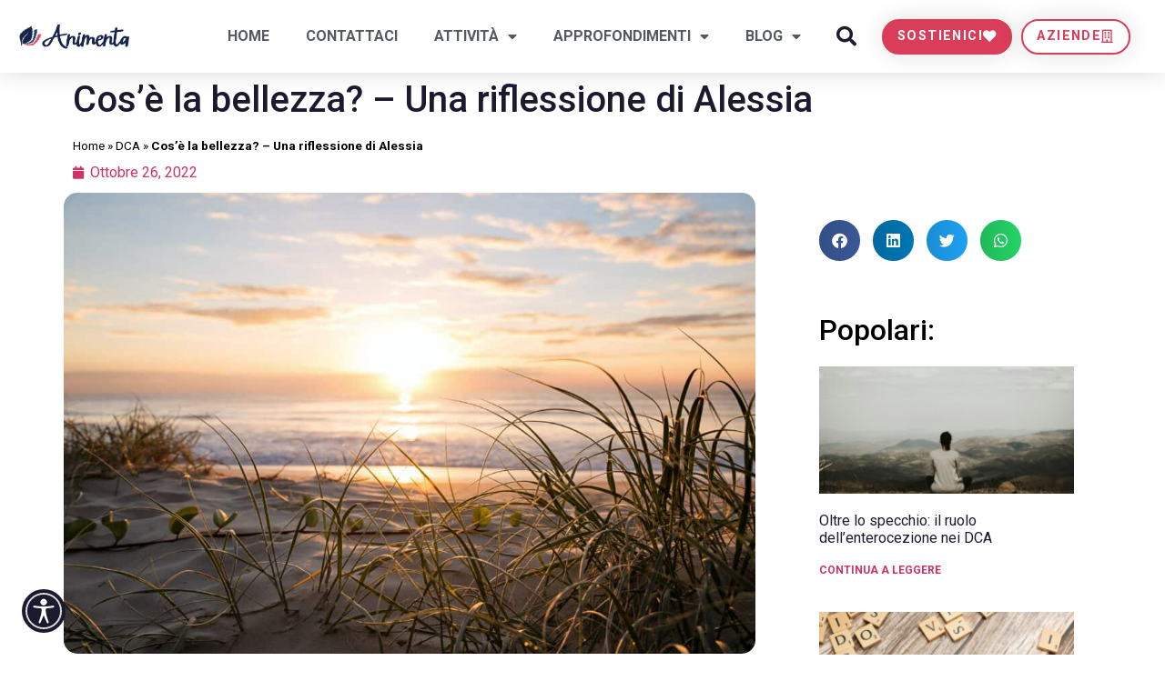

--- FILE ---
content_type: text/html; charset=UTF-8
request_url: https://animenta.org/cose-la-bellezza-una-riflessione-di-alessia/
body_size: 25787
content:
<!doctype html>
<html lang="it-IT">
<head>
	<meta charset="UTF-8">
	<meta name="viewport" content="width=device-width, initial-scale=1">
	<link rel="profile" href="https://gmpg.org/xfn/11">
	<meta name='robots' content='index, follow, max-image-preview:large, max-snippet:-1, max-video-preview:-1' />
	<style>img:is([sizes="auto" i], [sizes^="auto," i]) { contain-intrinsic-size: 3000px 1500px }</style>
	
	<!-- This site is optimized with the Yoast SEO plugin v21.7 - https://yoast.com/wordpress/plugins/seo/ -->
	<title>Cos&#039;è la bellezza? - Una riflessione di Alessia - Animenta</title>
	<meta name="description" content="Alessia racconta la sua riflessione sulla bellezza in riferimento alla storia personale con un disturbo alimentare" />
	<link rel="canonical" href="https://animenta.org/cose-la-bellezza-una-riflessione-di-alessia/" />
	<meta property="og:locale" content="it_IT" />
	<meta property="og:type" content="article" />
	<meta property="og:title" content="Cos&#039;è la bellezza? - Una riflessione di Alessia - Animenta" />
	<meta property="og:description" content="Alessia racconta la sua riflessione sulla bellezza in riferimento alla storia personale con un disturbo alimentare" />
	<meta property="og:url" content="https://animenta.org/cose-la-bellezza-una-riflessione-di-alessia/" />
	<meta property="og:site_name" content="Animenta" />
	<meta property="article:published_time" content="2022-10-26T06:00:00+00:00" />
	<meta property="article:modified_time" content="2022-10-11T15:31:09+00:00" />
	<meta property="og:image" content="https://animenta.org/wp-content/uploads/2022/09/pexels-nathan-cowley-2440908-scaled.jpg" />
	<meta property="og:image:width" content="2560" />
	<meta property="og:image:height" content="1707" />
	<meta property="og:image:type" content="image/jpeg" />
	<meta name="author" content="Animenta" />
	<meta name="twitter:card" content="summary_large_image" />
	<meta name="twitter:label1" content="Scritto da" />
	<meta name="twitter:data1" content="Animenta" />
	<meta name="twitter:label2" content="Tempo di lettura stimato" />
	<meta name="twitter:data2" content="6 minuti" />
	<script type="application/ld+json" class="yoast-schema-graph">{"@context":"https://schema.org","@graph":[{"@type":"Article","@id":"https://animenta.org/cose-la-bellezza-una-riflessione-di-alessia/#article","isPartOf":{"@id":"https://animenta.org/cose-la-bellezza-una-riflessione-di-alessia/"},"author":{"name":"Animenta","@id":"https://animenta.org/#/schema/person/22e9f75956d1000d053bee3de887e26b"},"headline":"Cos&#8217;è la bellezza? &#8211; Una riflessione di Alessia","datePublished":"2022-10-26T06:00:00+00:00","dateModified":"2022-10-11T15:31:09+00:00","mainEntityOfPage":{"@id":"https://animenta.org/cose-la-bellezza-una-riflessione-di-alessia/"},"wordCount":1092,"commentCount":0,"publisher":{"@id":"https://animenta.org/#organization"},"image":{"@id":"https://animenta.org/cose-la-bellezza-una-riflessione-di-alessia/#primaryimage"},"thumbnailUrl":"https://animenta.org/wp-content/uploads/2022/09/pexels-nathan-cowley-2440908-scaled.jpg","articleSection":["DCA"],"inLanguage":"it-IT","potentialAction":[{"@type":"CommentAction","name":"Comment","target":["https://animenta.org/cose-la-bellezza-una-riflessione-di-alessia/#respond"]}]},{"@type":"WebPage","@id":"https://animenta.org/cose-la-bellezza-una-riflessione-di-alessia/","url":"https://animenta.org/cose-la-bellezza-una-riflessione-di-alessia/","name":"Cos'è la bellezza? - Una riflessione di Alessia - Animenta","isPartOf":{"@id":"https://animenta.org/#website"},"primaryImageOfPage":{"@id":"https://animenta.org/cose-la-bellezza-una-riflessione-di-alessia/#primaryimage"},"image":{"@id":"https://animenta.org/cose-la-bellezza-una-riflessione-di-alessia/#primaryimage"},"thumbnailUrl":"https://animenta.org/wp-content/uploads/2022/09/pexels-nathan-cowley-2440908-scaled.jpg","datePublished":"2022-10-26T06:00:00+00:00","dateModified":"2022-10-11T15:31:09+00:00","description":"Alessia racconta la sua riflessione sulla bellezza in riferimento alla storia personale con un disturbo alimentare","breadcrumb":{"@id":"https://animenta.org/cose-la-bellezza-una-riflessione-di-alessia/#breadcrumb"},"inLanguage":"it-IT","potentialAction":[{"@type":"ReadAction","target":["https://animenta.org/cose-la-bellezza-una-riflessione-di-alessia/"]}]},{"@type":"ImageObject","inLanguage":"it-IT","@id":"https://animenta.org/cose-la-bellezza-una-riflessione-di-alessia/#primaryimage","url":"https://animenta.org/wp-content/uploads/2022/09/pexels-nathan-cowley-2440908-scaled.jpg","contentUrl":"https://animenta.org/wp-content/uploads/2022/09/pexels-nathan-cowley-2440908-scaled.jpg","width":2560,"height":1707},{"@type":"BreadcrumbList","@id":"https://animenta.org/cose-la-bellezza-una-riflessione-di-alessia/#breadcrumb","itemListElement":[{"@type":"ListItem","position":1,"name":"Home","item":"https://animenta.org/"},{"@type":"ListItem","position":2,"name":"DCA","item":"https://animenta.org/argomenti/dca/"},{"@type":"ListItem","position":3,"name":"Cos&#8217;è la bellezza? &#8211; Una riflessione di Alessia"}]},{"@type":"WebSite","@id":"https://animenta.org/#website","url":"https://animenta.org/","name":"Animenta","description":"Raccontare per sensibilizzare","publisher":{"@id":"https://animenta.org/#organization"},"potentialAction":[{"@type":"SearchAction","target":{"@type":"EntryPoint","urlTemplate":"https://animenta.org/?s={search_term_string}"},"query-input":"required name=search_term_string"}],"inLanguage":"it-IT"},{"@type":"Organization","@id":"https://animenta.org/#organization","name":"Animenta","url":"https://animenta.org/","logo":{"@type":"ImageObject","inLanguage":"it-IT","@id":"https://animenta.org/#/schema/logo/image/","url":"https://animenta.org/wp-content/uploads/2020/05/logo.png","contentUrl":"https://animenta.org/wp-content/uploads/2020/05/logo.png","width":762,"height":176,"caption":"Animenta"},"image":{"@id":"https://animenta.org/#/schema/logo/image/"}},{"@type":"Person","@id":"https://animenta.org/#/schema/person/22e9f75956d1000d053bee3de887e26b","name":"Animenta","image":{"@type":"ImageObject","inLanguage":"it-IT","@id":"https://animenta.org/#/schema/person/image/","url":"https://secure.gravatar.com/avatar/5caa832d32b5b4fdefed48c050e58a12?s=96&d=mm&r=g","contentUrl":"https://secure.gravatar.com/avatar/5caa832d32b5b4fdefed48c050e58a12?s=96&d=mm&r=g","caption":"Animenta"},"description":"Animenta è un’associazione no-profit creata dai più giovani per raccontare, informare e sensibilizzare sui Disturbi del Comportamento Alimentare. Siamo nati raccontando storie di chi ha affrontato queste malattie. Le storie sono uno specchio in cui ti riconosci, tra i racconti capisci che c’è sempre speranza. Siamo di base a Roma, ma con l’online siamo arrivati perfino a Seoul.","url":"https://animenta.org/author/animenta/"}]}</script>
	<!-- / Yoast SEO plugin. -->


<link rel="alternate" type="application/rss+xml" title="Animenta &raquo; Feed" href="https://animenta.org/feed/" />
<link rel="alternate" type="application/rss+xml" title="Animenta &raquo; Feed dei commenti" href="https://animenta.org/comments/feed/" />
<link rel="alternate" type="application/rss+xml" title="Animenta &raquo; Cos&#8217;è la bellezza? &#8211; Una riflessione di Alessia Feed dei commenti" href="https://animenta.org/cose-la-bellezza-una-riflessione-di-alessia/feed/" />
<script>
window._wpemojiSettings = {"baseUrl":"https:\/\/s.w.org\/images\/core\/emoji\/15.0.3\/72x72\/","ext":".png","svgUrl":"https:\/\/s.w.org\/images\/core\/emoji\/15.0.3\/svg\/","svgExt":".svg","source":{"concatemoji":"https:\/\/animenta.org\/wp-includes\/js\/wp-emoji-release.min.js?ver=6.7.4"}};
/*! This file is auto-generated */
!function(i,n){var o,s,e;function c(e){try{var t={supportTests:e,timestamp:(new Date).valueOf()};sessionStorage.setItem(o,JSON.stringify(t))}catch(e){}}function p(e,t,n){e.clearRect(0,0,e.canvas.width,e.canvas.height),e.fillText(t,0,0);var t=new Uint32Array(e.getImageData(0,0,e.canvas.width,e.canvas.height).data),r=(e.clearRect(0,0,e.canvas.width,e.canvas.height),e.fillText(n,0,0),new Uint32Array(e.getImageData(0,0,e.canvas.width,e.canvas.height).data));return t.every(function(e,t){return e===r[t]})}function u(e,t,n){switch(t){case"flag":return n(e,"\ud83c\udff3\ufe0f\u200d\u26a7\ufe0f","\ud83c\udff3\ufe0f\u200b\u26a7\ufe0f")?!1:!n(e,"\ud83c\uddfa\ud83c\uddf3","\ud83c\uddfa\u200b\ud83c\uddf3")&&!n(e,"\ud83c\udff4\udb40\udc67\udb40\udc62\udb40\udc65\udb40\udc6e\udb40\udc67\udb40\udc7f","\ud83c\udff4\u200b\udb40\udc67\u200b\udb40\udc62\u200b\udb40\udc65\u200b\udb40\udc6e\u200b\udb40\udc67\u200b\udb40\udc7f");case"emoji":return!n(e,"\ud83d\udc26\u200d\u2b1b","\ud83d\udc26\u200b\u2b1b")}return!1}function f(e,t,n){var r="undefined"!=typeof WorkerGlobalScope&&self instanceof WorkerGlobalScope?new OffscreenCanvas(300,150):i.createElement("canvas"),a=r.getContext("2d",{willReadFrequently:!0}),o=(a.textBaseline="top",a.font="600 32px Arial",{});return e.forEach(function(e){o[e]=t(a,e,n)}),o}function t(e){var t=i.createElement("script");t.src=e,t.defer=!0,i.head.appendChild(t)}"undefined"!=typeof Promise&&(o="wpEmojiSettingsSupports",s=["flag","emoji"],n.supports={everything:!0,everythingExceptFlag:!0},e=new Promise(function(e){i.addEventListener("DOMContentLoaded",e,{once:!0})}),new Promise(function(t){var n=function(){try{var e=JSON.parse(sessionStorage.getItem(o));if("object"==typeof e&&"number"==typeof e.timestamp&&(new Date).valueOf()<e.timestamp+604800&&"object"==typeof e.supportTests)return e.supportTests}catch(e){}return null}();if(!n){if("undefined"!=typeof Worker&&"undefined"!=typeof OffscreenCanvas&&"undefined"!=typeof URL&&URL.createObjectURL&&"undefined"!=typeof Blob)try{var e="postMessage("+f.toString()+"("+[JSON.stringify(s),u.toString(),p.toString()].join(",")+"));",r=new Blob([e],{type:"text/javascript"}),a=new Worker(URL.createObjectURL(r),{name:"wpTestEmojiSupports"});return void(a.onmessage=function(e){c(n=e.data),a.terminate(),t(n)})}catch(e){}c(n=f(s,u,p))}t(n)}).then(function(e){for(var t in e)n.supports[t]=e[t],n.supports.everything=n.supports.everything&&n.supports[t],"flag"!==t&&(n.supports.everythingExceptFlag=n.supports.everythingExceptFlag&&n.supports[t]);n.supports.everythingExceptFlag=n.supports.everythingExceptFlag&&!n.supports.flag,n.DOMReady=!1,n.readyCallback=function(){n.DOMReady=!0}}).then(function(){return e}).then(function(){var e;n.supports.everything||(n.readyCallback(),(e=n.source||{}).concatemoji?t(e.concatemoji):e.wpemoji&&e.twemoji&&(t(e.twemoji),t(e.wpemoji)))}))}((window,document),window._wpemojiSettings);
</script>
<link rel='stylesheet' id='sbi_styles-css' href='https://animenta.org/wp-content/plugins/instagram-feed/css/sbi-styles.min.css?ver=6.8.0' media='all' />
<style id='wp-emoji-styles-inline-css'>

	img.wp-smiley, img.emoji {
		display: inline !important;
		border: none !important;
		box-shadow: none !important;
		height: 1em !important;
		width: 1em !important;
		margin: 0 0.07em !important;
		vertical-align: -0.1em !important;
		background: none !important;
		padding: 0 !important;
	}
</style>
<link rel='stylesheet' id='wp-block-library-css' href='https://animenta.org/wp-includes/css/dist/block-library/style.min.css?ver=6.7.4' media='all' />
<style id='classic-theme-styles-inline-css'>
/*! This file is auto-generated */
.wp-block-button__link{color:#fff;background-color:#32373c;border-radius:9999px;box-shadow:none;text-decoration:none;padding:calc(.667em + 2px) calc(1.333em + 2px);font-size:1.125em}.wp-block-file__button{background:#32373c;color:#fff;text-decoration:none}
</style>
<style id='global-styles-inline-css'>
:root{--wp--preset--aspect-ratio--square: 1;--wp--preset--aspect-ratio--4-3: 4/3;--wp--preset--aspect-ratio--3-4: 3/4;--wp--preset--aspect-ratio--3-2: 3/2;--wp--preset--aspect-ratio--2-3: 2/3;--wp--preset--aspect-ratio--16-9: 16/9;--wp--preset--aspect-ratio--9-16: 9/16;--wp--preset--color--black: #000000;--wp--preset--color--cyan-bluish-gray: #abb8c3;--wp--preset--color--white: #ffffff;--wp--preset--color--pale-pink: #f78da7;--wp--preset--color--vivid-red: #cf2e2e;--wp--preset--color--luminous-vivid-orange: #ff6900;--wp--preset--color--luminous-vivid-amber: #fcb900;--wp--preset--color--light-green-cyan: #7bdcb5;--wp--preset--color--vivid-green-cyan: #00d084;--wp--preset--color--pale-cyan-blue: #8ed1fc;--wp--preset--color--vivid-cyan-blue: #0693e3;--wp--preset--color--vivid-purple: #9b51e0;--wp--preset--gradient--vivid-cyan-blue-to-vivid-purple: linear-gradient(135deg,rgba(6,147,227,1) 0%,rgb(155,81,224) 100%);--wp--preset--gradient--light-green-cyan-to-vivid-green-cyan: linear-gradient(135deg,rgb(122,220,180) 0%,rgb(0,208,130) 100%);--wp--preset--gradient--luminous-vivid-amber-to-luminous-vivid-orange: linear-gradient(135deg,rgba(252,185,0,1) 0%,rgba(255,105,0,1) 100%);--wp--preset--gradient--luminous-vivid-orange-to-vivid-red: linear-gradient(135deg,rgba(255,105,0,1) 0%,rgb(207,46,46) 100%);--wp--preset--gradient--very-light-gray-to-cyan-bluish-gray: linear-gradient(135deg,rgb(238,238,238) 0%,rgb(169,184,195) 100%);--wp--preset--gradient--cool-to-warm-spectrum: linear-gradient(135deg,rgb(74,234,220) 0%,rgb(151,120,209) 20%,rgb(207,42,186) 40%,rgb(238,44,130) 60%,rgb(251,105,98) 80%,rgb(254,248,76) 100%);--wp--preset--gradient--blush-light-purple: linear-gradient(135deg,rgb(255,206,236) 0%,rgb(152,150,240) 100%);--wp--preset--gradient--blush-bordeaux: linear-gradient(135deg,rgb(254,205,165) 0%,rgb(254,45,45) 50%,rgb(107,0,62) 100%);--wp--preset--gradient--luminous-dusk: linear-gradient(135deg,rgb(255,203,112) 0%,rgb(199,81,192) 50%,rgb(65,88,208) 100%);--wp--preset--gradient--pale-ocean: linear-gradient(135deg,rgb(255,245,203) 0%,rgb(182,227,212) 50%,rgb(51,167,181) 100%);--wp--preset--gradient--electric-grass: linear-gradient(135deg,rgb(202,248,128) 0%,rgb(113,206,126) 100%);--wp--preset--gradient--midnight: linear-gradient(135deg,rgb(2,3,129) 0%,rgb(40,116,252) 100%);--wp--preset--font-size--small: 13px;--wp--preset--font-size--medium: 20px;--wp--preset--font-size--large: 36px;--wp--preset--font-size--x-large: 42px;--wp--preset--spacing--20: 0.44rem;--wp--preset--spacing--30: 0.67rem;--wp--preset--spacing--40: 1rem;--wp--preset--spacing--50: 1.5rem;--wp--preset--spacing--60: 2.25rem;--wp--preset--spacing--70: 3.38rem;--wp--preset--spacing--80: 5.06rem;--wp--preset--shadow--natural: 6px 6px 9px rgba(0, 0, 0, 0.2);--wp--preset--shadow--deep: 12px 12px 50px rgba(0, 0, 0, 0.4);--wp--preset--shadow--sharp: 6px 6px 0px rgba(0, 0, 0, 0.2);--wp--preset--shadow--outlined: 6px 6px 0px -3px rgba(255, 255, 255, 1), 6px 6px rgba(0, 0, 0, 1);--wp--preset--shadow--crisp: 6px 6px 0px rgba(0, 0, 0, 1);}:where(.is-layout-flex){gap: 0.5em;}:where(.is-layout-grid){gap: 0.5em;}body .is-layout-flex{display: flex;}.is-layout-flex{flex-wrap: wrap;align-items: center;}.is-layout-flex > :is(*, div){margin: 0;}body .is-layout-grid{display: grid;}.is-layout-grid > :is(*, div){margin: 0;}:where(.wp-block-columns.is-layout-flex){gap: 2em;}:where(.wp-block-columns.is-layout-grid){gap: 2em;}:where(.wp-block-post-template.is-layout-flex){gap: 1.25em;}:where(.wp-block-post-template.is-layout-grid){gap: 1.25em;}.has-black-color{color: var(--wp--preset--color--black) !important;}.has-cyan-bluish-gray-color{color: var(--wp--preset--color--cyan-bluish-gray) !important;}.has-white-color{color: var(--wp--preset--color--white) !important;}.has-pale-pink-color{color: var(--wp--preset--color--pale-pink) !important;}.has-vivid-red-color{color: var(--wp--preset--color--vivid-red) !important;}.has-luminous-vivid-orange-color{color: var(--wp--preset--color--luminous-vivid-orange) !important;}.has-luminous-vivid-amber-color{color: var(--wp--preset--color--luminous-vivid-amber) !important;}.has-light-green-cyan-color{color: var(--wp--preset--color--light-green-cyan) !important;}.has-vivid-green-cyan-color{color: var(--wp--preset--color--vivid-green-cyan) !important;}.has-pale-cyan-blue-color{color: var(--wp--preset--color--pale-cyan-blue) !important;}.has-vivid-cyan-blue-color{color: var(--wp--preset--color--vivid-cyan-blue) !important;}.has-vivid-purple-color{color: var(--wp--preset--color--vivid-purple) !important;}.has-black-background-color{background-color: var(--wp--preset--color--black) !important;}.has-cyan-bluish-gray-background-color{background-color: var(--wp--preset--color--cyan-bluish-gray) !important;}.has-white-background-color{background-color: var(--wp--preset--color--white) !important;}.has-pale-pink-background-color{background-color: var(--wp--preset--color--pale-pink) !important;}.has-vivid-red-background-color{background-color: var(--wp--preset--color--vivid-red) !important;}.has-luminous-vivid-orange-background-color{background-color: var(--wp--preset--color--luminous-vivid-orange) !important;}.has-luminous-vivid-amber-background-color{background-color: var(--wp--preset--color--luminous-vivid-amber) !important;}.has-light-green-cyan-background-color{background-color: var(--wp--preset--color--light-green-cyan) !important;}.has-vivid-green-cyan-background-color{background-color: var(--wp--preset--color--vivid-green-cyan) !important;}.has-pale-cyan-blue-background-color{background-color: var(--wp--preset--color--pale-cyan-blue) !important;}.has-vivid-cyan-blue-background-color{background-color: var(--wp--preset--color--vivid-cyan-blue) !important;}.has-vivid-purple-background-color{background-color: var(--wp--preset--color--vivid-purple) !important;}.has-black-border-color{border-color: var(--wp--preset--color--black) !important;}.has-cyan-bluish-gray-border-color{border-color: var(--wp--preset--color--cyan-bluish-gray) !important;}.has-white-border-color{border-color: var(--wp--preset--color--white) !important;}.has-pale-pink-border-color{border-color: var(--wp--preset--color--pale-pink) !important;}.has-vivid-red-border-color{border-color: var(--wp--preset--color--vivid-red) !important;}.has-luminous-vivid-orange-border-color{border-color: var(--wp--preset--color--luminous-vivid-orange) !important;}.has-luminous-vivid-amber-border-color{border-color: var(--wp--preset--color--luminous-vivid-amber) !important;}.has-light-green-cyan-border-color{border-color: var(--wp--preset--color--light-green-cyan) !important;}.has-vivid-green-cyan-border-color{border-color: var(--wp--preset--color--vivid-green-cyan) !important;}.has-pale-cyan-blue-border-color{border-color: var(--wp--preset--color--pale-cyan-blue) !important;}.has-vivid-cyan-blue-border-color{border-color: var(--wp--preset--color--vivid-cyan-blue) !important;}.has-vivid-purple-border-color{border-color: var(--wp--preset--color--vivid-purple) !important;}.has-vivid-cyan-blue-to-vivid-purple-gradient-background{background: var(--wp--preset--gradient--vivid-cyan-blue-to-vivid-purple) !important;}.has-light-green-cyan-to-vivid-green-cyan-gradient-background{background: var(--wp--preset--gradient--light-green-cyan-to-vivid-green-cyan) !important;}.has-luminous-vivid-amber-to-luminous-vivid-orange-gradient-background{background: var(--wp--preset--gradient--luminous-vivid-amber-to-luminous-vivid-orange) !important;}.has-luminous-vivid-orange-to-vivid-red-gradient-background{background: var(--wp--preset--gradient--luminous-vivid-orange-to-vivid-red) !important;}.has-very-light-gray-to-cyan-bluish-gray-gradient-background{background: var(--wp--preset--gradient--very-light-gray-to-cyan-bluish-gray) !important;}.has-cool-to-warm-spectrum-gradient-background{background: var(--wp--preset--gradient--cool-to-warm-spectrum) !important;}.has-blush-light-purple-gradient-background{background: var(--wp--preset--gradient--blush-light-purple) !important;}.has-blush-bordeaux-gradient-background{background: var(--wp--preset--gradient--blush-bordeaux) !important;}.has-luminous-dusk-gradient-background{background: var(--wp--preset--gradient--luminous-dusk) !important;}.has-pale-ocean-gradient-background{background: var(--wp--preset--gradient--pale-ocean) !important;}.has-electric-grass-gradient-background{background: var(--wp--preset--gradient--electric-grass) !important;}.has-midnight-gradient-background{background: var(--wp--preset--gradient--midnight) !important;}.has-small-font-size{font-size: var(--wp--preset--font-size--small) !important;}.has-medium-font-size{font-size: var(--wp--preset--font-size--medium) !important;}.has-large-font-size{font-size: var(--wp--preset--font-size--large) !important;}.has-x-large-font-size{font-size: var(--wp--preset--font-size--x-large) !important;}
:where(.wp-block-post-template.is-layout-flex){gap: 1.25em;}:where(.wp-block-post-template.is-layout-grid){gap: 1.25em;}
:where(.wp-block-columns.is-layout-flex){gap: 2em;}:where(.wp-block-columns.is-layout-grid){gap: 2em;}
:root :where(.wp-block-pullquote){font-size: 1.5em;line-height: 1.6;}
</style>
<link rel='stylesheet' id='contact-form-7-css' href='https://animenta.org/wp-content/plugins/contact-form-7/includes/css/styles.css?ver=5.8.5' media='all' />
<link rel='stylesheet' id='woocommerce-layout-css' href='https://animenta.org/wp-content/plugins/woocommerce/assets/css/woocommerce-layout.css?ver=10.3.7' media='all' />
<link rel='stylesheet' id='woocommerce-smallscreen-css' href='https://animenta.org/wp-content/plugins/woocommerce/assets/css/woocommerce-smallscreen.css?ver=10.3.7' media='only screen and (max-width: 768px)' />
<link rel='stylesheet' id='woocommerce-general-css' href='https://animenta.org/wp-content/plugins/woocommerce/assets/css/woocommerce.css?ver=10.3.7' media='all' />
<style id='woocommerce-inline-inline-css'>
.woocommerce form .form-row .required { visibility: visible; }
</style>
<link rel='stylesheet' id='brands-styles-css' href='https://animenta.org/wp-content/plugins/woocommerce/assets/css/brands.css?ver=10.3.7' media='all' />
<link rel='stylesheet' id='hello-elementor-css' href='https://animenta.org/wp-content/themes/hello-elementor/style.min.css?ver=3.0.0' media='all' />
<link rel='stylesheet' id='hello-elementor-theme-style-css' href='https://animenta.org/wp-content/themes/hello-elementor/theme.min.css?ver=3.0.0' media='all' />
<link rel='stylesheet' id='hello-elementor-header-footer-css' href='https://animenta.org/wp-content/themes/hello-elementor/header-footer.min.css?ver=3.0.0' media='all' />
<link rel='stylesheet' id='elementor-frontend-css' href='https://animenta.org/wp-content/plugins/elementor/assets/css/frontend.min.css?ver=3.26.4' media='all' />
<link rel='stylesheet' id='widget-image-css' href='https://animenta.org/wp-content/plugins/elementor/assets/css/widget-image.min.css?ver=3.26.4' media='all' />
<link rel='stylesheet' id='widget-nav-menu-css' href='https://animenta.org/wp-content/plugins/elementor-pro/assets/css/widget-nav-menu.min.css?ver=3.26.3' media='all' />
<link rel='stylesheet' id='widget-search-form-css' href='https://animenta.org/wp-content/plugins/elementor-pro/assets/css/widget-search-form.min.css?ver=3.26.3' media='all' />
<link rel='stylesheet' id='elementor-icons-shared-0-css' href='https://animenta.org/wp-content/plugins/elementor/assets/lib/font-awesome/css/fontawesome.min.css?ver=5.15.3' media='all' />
<link rel='stylesheet' id='elementor-icons-fa-solid-css' href='https://animenta.org/wp-content/plugins/elementor/assets/lib/font-awesome/css/solid.min.css?ver=5.15.3' media='all' />
<link rel='stylesheet' id='e-animation-grow-css' href='https://animenta.org/wp-content/plugins/elementor/assets/lib/animations/styles/e-animation-grow.min.css?ver=3.26.4' media='all' />
<link rel='stylesheet' id='widget-heading-css' href='https://animenta.org/wp-content/plugins/elementor/assets/css/widget-heading.min.css?ver=3.26.4' media='all' />
<link rel='stylesheet' id='widget-social-icons-css' href='https://animenta.org/wp-content/plugins/elementor/assets/css/widget-social-icons.min.css?ver=3.26.4' media='all' />
<link rel='stylesheet' id='e-apple-webkit-css' href='https://animenta.org/wp-content/plugins/elementor/assets/css/conditionals/apple-webkit.min.css?ver=3.26.4' media='all' />
<link rel='stylesheet' id='widget-text-editor-css' href='https://animenta.org/wp-content/plugins/elementor/assets/css/widget-text-editor.min.css?ver=3.26.4' media='all' />
<link rel='stylesheet' id='widget-breadcrumbs-css' href='https://animenta.org/wp-content/plugins/elementor-pro/assets/css/widget-breadcrumbs.min.css?ver=3.26.3' media='all' />
<link rel='stylesheet' id='widget-post-info-css' href='https://animenta.org/wp-content/plugins/elementor-pro/assets/css/widget-post-info.min.css?ver=3.26.3' media='all' />
<link rel='stylesheet' id='widget-icon-list-css' href='https://animenta.org/wp-content/plugins/elementor/assets/css/widget-icon-list.min.css?ver=3.26.4' media='all' />
<link rel='stylesheet' id='elementor-icons-fa-regular-css' href='https://animenta.org/wp-content/plugins/elementor/assets/lib/font-awesome/css/regular.min.css?ver=5.15.3' media='all' />
<link rel='stylesheet' id='widget-share-buttons-css' href='https://animenta.org/wp-content/plugins/elementor-pro/assets/css/widget-share-buttons.min.css?ver=3.26.3' media='all' />
<link rel='stylesheet' id='elementor-icons-fa-brands-css' href='https://animenta.org/wp-content/plugins/elementor/assets/lib/font-awesome/css/brands.min.css?ver=5.15.3' media='all' />
<link rel='stylesheet' id='widget-posts-css' href='https://animenta.org/wp-content/plugins/elementor-pro/assets/css/widget-posts.min.css?ver=3.26.3' media='all' />
<link rel='stylesheet' id='widget-post-navigation-css' href='https://animenta.org/wp-content/plugins/elementor-pro/assets/css/widget-post-navigation.min.css?ver=3.26.3' media='all' />
<link rel='stylesheet' id='e-popup-css' href='https://animenta.org/wp-content/plugins/elementor-pro/assets/css/conditionals/popup.min.css?ver=3.26.3' media='all' />
<link rel='stylesheet' id='elementor-icons-css' href='https://animenta.org/wp-content/plugins/elementor/assets/lib/eicons/css/elementor-icons.min.css?ver=5.34.0' media='all' />
<link rel='stylesheet' id='elementor-post-2032-css' href='https://animenta.org/wp-content/uploads/elementor/css/post-2032.css?ver=1736948416' media='all' />
<link rel='stylesheet' id='sbistyles-css' href='https://animenta.org/wp-content/plugins/instagram-feed/css/sbi-styles.min.css?ver=6.8.0' media='all' />
<link rel='stylesheet' id='font-awesome-5-all-css' href='https://animenta.org/wp-content/plugins/elementor/assets/lib/font-awesome/css/all.min.css?ver=3.26.4' media='all' />
<link rel='stylesheet' id='font-awesome-4-shim-css' href='https://animenta.org/wp-content/plugins/elementor/assets/lib/font-awesome/css/v4-shims.min.css?ver=3.26.4' media='all' />
<link rel='stylesheet' id='elementor-post-3460-css' href='https://animenta.org/wp-content/uploads/elementor/css/post-3460.css?ver=1740693806' media='all' />
<link rel='stylesheet' id='elementor-post-3457-css' href='https://animenta.org/wp-content/uploads/elementor/css/post-3457.css?ver=1752157160' media='all' />
<link rel='stylesheet' id='elementor-post-3513-css' href='https://animenta.org/wp-content/uploads/elementor/css/post-3513.css?ver=1736523105' media='all' />
<link rel='stylesheet' id='elementor-post-3210-css' href='https://animenta.org/wp-content/uploads/elementor/css/post-3210.css?ver=1736523026' media='all' />
<link rel='stylesheet' id='hello-elementor-child-style-css' href='https://animenta.org/wp-content/themes/hello-theme-child-master/style.css?ver=1.0.0' media='all' />
<link rel='stylesheet' id='google-fonts-1-css' href='https://fonts.googleapis.com/css?family=Roboto%3A100%2C100italic%2C200%2C200italic%2C300%2C300italic%2C400%2C400italic%2C500%2C500italic%2C600%2C600italic%2C700%2C700italic%2C800%2C800italic%2C900%2C900italic%7CRoboto+Slab%3A100%2C100italic%2C200%2C200italic%2C300%2C300italic%2C400%2C400italic%2C500%2C500italic%2C600%2C600italic%2C700%2C700italic%2C800%2C800italic%2C900%2C900italic%7CMontserrat%3A100%2C100italic%2C200%2C200italic%2C300%2C300italic%2C400%2C400italic%2C500%2C500italic%2C600%2C600italic%2C700%2C700italic%2C800%2C800italic%2C900%2C900italic%7CRubik%3A100%2C100italic%2C200%2C200italic%2C300%2C300italic%2C400%2C400italic%2C500%2C500italic%2C600%2C600italic%2C700%2C700italic%2C800%2C800italic%2C900%2C900italic&#038;display=swap&#038;ver=6.7.4' media='all' />
<link rel="preconnect" href="https://fonts.gstatic.com/" crossorigin><script src="https://animenta.org/wp-includes/js/jquery/jquery.min.js?ver=3.7.1" id="jquery-core-js"></script>
<script src="https://animenta.org/wp-includes/js/jquery/jquery-migrate.min.js?ver=3.4.1" id="jquery-migrate-js"></script>
<script src="https://animenta.org/wp-content/plugins/woocommerce/assets/js/jquery-blockui/jquery.blockUI.min.js?ver=2.7.0-wc.10.3.7" id="wc-jquery-blockui-js" defer data-wp-strategy="defer"></script>
<script src="https://animenta.org/wp-content/plugins/woocommerce/assets/js/js-cookie/js.cookie.min.js?ver=2.1.4-wc.10.3.7" id="wc-js-cookie-js" defer data-wp-strategy="defer"></script>
<script id="woocommerce-js-extra">
var woocommerce_params = {"ajax_url":"\/wp-admin\/admin-ajax.php","wc_ajax_url":"\/?wc-ajax=%%endpoint%%","i18n_password_show":"Mostra password","i18n_password_hide":"Nascondi password"};
</script>
<script src="https://animenta.org/wp-content/plugins/woocommerce/assets/js/frontend/woocommerce.min.js?ver=10.3.7" id="woocommerce-js" defer data-wp-strategy="defer"></script>
<script id="WCPAY_ASSETS-js-extra">
var wcpayAssets = {"url":"https:\/\/animenta.org\/wp-content\/plugins\/woocommerce-payments\/dist\/"};
</script>
<script src="https://animenta.org/wp-content/plugins/elementor/assets/lib/font-awesome/js/v4-shims.min.js?ver=3.26.4" id="font-awesome-4-shim-js"></script>
<link rel="https://api.w.org/" href="https://animenta.org/wp-json/" /><link rel="alternate" title="JSON" type="application/json" href="https://animenta.org/wp-json/wp/v2/posts/8377" /><link rel="EditURI" type="application/rsd+xml" title="RSD" href="https://animenta.org/xmlrpc.php?rsd" />
<meta name="generator" content="WordPress 6.7.4" />
<meta name="generator" content="WooCommerce 10.3.7" />
<link rel='shortlink' href='https://animenta.org/?p=8377' />
<link rel="alternate" title="oEmbed (JSON)" type="application/json+oembed" href="https://animenta.org/wp-json/oembed/1.0/embed?url=https%3A%2F%2Fanimenta.org%2Fcose-la-bellezza-una-riflessione-di-alessia%2F" />
<link rel="alternate" title="oEmbed (XML)" type="text/xml+oembed" href="https://animenta.org/wp-json/oembed/1.0/embed?url=https%3A%2F%2Fanimenta.org%2Fcose-la-bellezza-una-riflessione-di-alessia%2F&#038;format=xml" />
		<script>
			document.documentElement.className = document.documentElement.className.replace( 'no-js', 'js' );
		</script>
				<style>
			.no-js img.lazyload { display: none; }
			figure.wp-block-image img.lazyloading { min-width: 150px; }
							.lazyload, .lazyloading { opacity: 0; }
				.lazyloaded {
					opacity: 1;
					transition: opacity 400ms;
					transition-delay: 0ms;
				}
					</style>
		
<!-- Google Tag Manager -->
<script>(function(w,d,s,l,i){w[l]=w[l]||[];w[l].push({'gtm.start':
new Date().getTime(),event:'gtm.js'});var f=d.getElementsByTagName(s)[0],
j=d.createElement(s),dl=l!='dataLayer'?'&l='+l:'';j.async=true;j.src=
'https://www.googletagmanager.com/gtm.js?id='+i+dl;f.parentNode.insertBefore(j,f);
})(window,document,'script','dataLayer','GTM-MTQMPH2');</script>
<!-- End Google Tag Manager -->

  <!-- Global site tag (gtag.js) - Google Analytics -->
<script async src="https://www.googletagmanager.com/gtag/js?id=UA-165950153-1"></script>
<script>
  window.dataLayer = window.dataLayer || [];
  function gtag(){dataLayer.push(arguments);}
  gtag('js', new Date());

  gtag('config', 'UA-165950153-1');
</script>


<!-- Facebook Pixel Code -->
<script>
!function(f,b,e,v,n,t,s)
{if(f.fbq)return;n=f.fbq=function(){n.callMethod?
n.callMethod.apply(n,arguments):n.queue.push(arguments)};
if(!f._fbq)f._fbq=n;n.push=n;n.loaded=!0;n.version='2.0';
n.queue=[];t=b.createElement(e);t.async=!0;
t.src=v;s=b.getElementsByTagName(e)[0];
s.parentNode.insertBefore(t,s)}(window, document,'script',
'https://connect.facebook.net/en_US/fbevents.js');
fbq('init', '2640912059506751');
fbq('track', 'PageView');
</script>
<noscript><img height="1" width="1" style="display:none"
src="https://www.facebook.com/tr?id=2640912059506751&ev=PageView&noscript=1"
/></noscript>
<!-- End Facebook Pixel Code -->
 
	<noscript><style>.woocommerce-product-gallery{ opacity: 1 !important; }</style></noscript>
	<meta name="generator" content="Elementor 3.26.4; features: additional_custom_breakpoints; settings: css_print_method-external, google_font-enabled, font_display-swap">
			<style>
				.e-con.e-parent:nth-of-type(n+4):not(.e-lazyloaded):not(.e-no-lazyload),
				.e-con.e-parent:nth-of-type(n+4):not(.e-lazyloaded):not(.e-no-lazyload) * {
					background-image: none !important;
				}
				@media screen and (max-height: 1024px) {
					.e-con.e-parent:nth-of-type(n+3):not(.e-lazyloaded):not(.e-no-lazyload),
					.e-con.e-parent:nth-of-type(n+3):not(.e-lazyloaded):not(.e-no-lazyload) * {
						background-image: none !important;
					}
				}
				@media screen and (max-height: 640px) {
					.e-con.e-parent:nth-of-type(n+2):not(.e-lazyloaded):not(.e-no-lazyload),
					.e-con.e-parent:nth-of-type(n+2):not(.e-lazyloaded):not(.e-no-lazyload) * {
						background-image: none !important;
					}
				}
			</style>
			<link rel="icon" href="https://animenta.org/wp-content/uploads/2020/05/cropped-icon-32x32.png" sizes="32x32" />
<link rel="icon" href="https://animenta.org/wp-content/uploads/2020/05/cropped-icon-192x192.png" sizes="192x192" />
<link rel="apple-touch-icon" href="https://animenta.org/wp-content/uploads/2020/05/cropped-icon-180x180.png" />
<meta name="msapplication-TileImage" content="https://animenta.org/wp-content/uploads/2020/05/cropped-icon-270x270.png" />
</head>
<body class="post-template-default single single-post postid-8377 single-format-standard wp-custom-logo theme-hello-elementor woocommerce-no-js elementor-default elementor-kit-2032 elementor-page-3513">


<!-- Google Tag Manager (noscript) -->
<noscript><iframe 
height="0" width="0" style="display:none;visibility:hidden" data-src="https://www.googletagmanager.com/ns.html?id=GTM-MTQMPH2" class="lazyload" src="[data-uri]"></iframe></noscript>
<!-- End Google Tag Manager (noscript) -->
 
<!-- IUBENDA - Cookie Policy Banner -->
 <script type="text/javascript">
var _iub = _iub || [];
_iub.csConfiguration = {"invalidateConsentWithoutLog":true,"consentOnContinuedBrowsing":false,"enableTcf":true,"googleAdditionalConsentMode":true,"lang":"it","siteId":2478073,"floatingPreferencesButtonDisplay":false,"cookiePolicyId":52227453,"cookiePolicyUrl":"https://animenta.org/cookie-policy/", "banner":{ "acceptButtonDisplay":true,"customizeButtonDisplay":true,"acceptButtonColor":"#0073CE","acceptButtonCaptionColor":"white","customizeButtonColor":"#DADADA","customizeButtonCaptionColor":"#4D4D4D","position":"float-bottom-center","textColor":"black","backgroundColor":"white","rejectButtonDisplay":true,"rejectButtonColor":"#0073CE","rejectButtonCaptionColor":"white" }};
</script>
<script type="text/javascript" src="//cdn.iubenda.com/cs/tcf/stub-v2.js"></script>
<script type="text/javascript" src="//cdn.iubenda.com/cs/iubenda_cs.js" charset="UTF-8" async></script>
 <!-- END of IUBENDA - Cookie Policy Banner -->


<a class="skip-link screen-reader-text" href="#content">Vai al contenuto</a>

		<div data-elementor-type="header" data-elementor-id="3460" class="elementor elementor-3460 elementor-location-header" data-elementor-post-type="elementor_library">
					<header class="elementor-section elementor-top-section elementor-element elementor-element-9f5cf53 elementor-section-content-middle elementor-section-full_width elementor-section-height-default elementor-section-height-default" data-id="9f5cf53" data-element_type="section" data-settings="{&quot;background_background&quot;:&quot;classic&quot;,&quot;sticky&quot;:&quot;top&quot;,&quot;sticky_on&quot;:[&quot;desktop&quot;,&quot;tablet&quot;,&quot;mobile&quot;],&quot;sticky_offset&quot;:0,&quot;sticky_effects_offset&quot;:0,&quot;sticky_anchor_link_offset&quot;:0}">
						<div class="elementor-container elementor-column-gap-no">
					<div class="elementor-column elementor-col-33 elementor-top-column elementor-element elementor-element-4b88462f" data-id="4b88462f" data-element_type="column">
			<div class="elementor-widget-wrap elementor-element-populated">
						<div class="elementor-element elementor-element-24df08ee elementor-widget elementor-widget-theme-site-logo elementor-widget-image" data-id="24df08ee" data-element_type="widget" data-widget_type="theme-site-logo.default">
				<div class="elementor-widget-container">
											<a href="https://animenta.org">
			<img fetchpriority="high" width="762" height="176"   alt="" data-srcset="https://animenta.org/wp-content/uploads/2020/05/logo.png 762w, https://animenta.org/wp-content/uploads/2020/05/logo-750x173.png 750w, https://animenta.org/wp-content/uploads/2020/05/logo-600x139.png 600w, https://animenta.org/wp-content/uploads/2020/05/logo-300x69.png 300w, https://animenta.org/wp-content/uploads/2020/05/logo-370x85.png 370w, https://animenta.org/wp-content/uploads/2020/05/logo-760x176.png 760w"  data-src="https://animenta.org/wp-content/uploads/2020/05/logo.png" data-sizes="(max-width: 762px) 100vw, 762px" class="attachment-full size-full wp-image-2037 lazyload" src="[data-uri]" /><noscript><picture><source srcset="https://animenta.org/wp-content/uploads/2020/05/logo.webp 762w,https://animenta.org/wp-content/uploads/2020/05/logo-750x173.webp 750w,https://animenta.org/wp-content/uploads/2020/05/logo-600x139.webp 600w,https://animenta.org/wp-content/uploads/2020/05/logo-300x69.webp 300w,https://animenta.org/wp-content/uploads/2020/05/logo-370x85.webp 370w,https://animenta.org/wp-content/uploads/2020/05/logo-760x176.webp 760w" sizes="(max-width: 762px) 100vw, 762px" type="image/webp"><img src="https://animenta.org/wp-content/uploads/2020/05/logo.png" height="176" width="762" srcset="https://animenta.org/wp-content/uploads/2020/05/logo.png 762w, https://animenta.org/wp-content/uploads/2020/05/logo-750x173.png 750w, https://animenta.org/wp-content/uploads/2020/05/logo-600x139.png 600w, https://animenta.org/wp-content/uploads/2020/05/logo-300x69.png 300w, https://animenta.org/wp-content/uploads/2020/05/logo-370x85.png 370w, https://animenta.org/wp-content/uploads/2020/05/logo-760x176.png 760w" sizes="(max-width: 762px) 100vw, 762px" class="attachment-full size-full wp-image-2037 sp-no-webp" alt="" fetchpriority="high"  > </picture></noscript>				</a>
											</div>
				</div>
					</div>
		</div>
				<div class="elementor-column elementor-col-33 elementor-top-column elementor-element elementor-element-73b25b94" data-id="73b25b94" data-element_type="column">
			<div class="elementor-widget-wrap elementor-element-populated">
						<div class="elementor-element elementor-element-33b81144 elementor-nav-menu__align-end elementor-nav-menu--stretch elementor-nav-menu__text-align-center elementor-widget__width-auto elementor-nav-menu--dropdown-tablet elementor-nav-menu--toggle elementor-nav-menu--burger elementor-widget elementor-widget-nav-menu" data-id="33b81144" data-element_type="widget" data-settings="{&quot;full_width&quot;:&quot;stretch&quot;,&quot;layout&quot;:&quot;horizontal&quot;,&quot;submenu_icon&quot;:{&quot;value&quot;:&quot;&lt;i class=\&quot;fas fa-caret-down\&quot;&gt;&lt;\/i&gt;&quot;,&quot;library&quot;:&quot;fa-solid&quot;},&quot;toggle&quot;:&quot;burger&quot;}" data-widget_type="nav-menu.default">
				<div class="elementor-widget-container">
								<nav aria-label="Menu" class="elementor-nav-menu--main elementor-nav-menu__container elementor-nav-menu--layout-horizontal e--pointer-underline e--animation-grow">
				<ul id="menu-1-33b81144" class="elementor-nav-menu"><li class="menu-item menu-item-type-custom menu-item-object-custom menu-item-home menu-item-3529"><a href="https://animenta.org/" class="elementor-item">Home</a></li>
<li class="menu-item menu-item-type-post_type menu-item-object-page menu-item-3531"><a href="https://animenta.org/contact/" class="elementor-item">Contattaci</a></li>
<li class="menu-item menu-item-type-custom menu-item-object-custom menu-item-has-children menu-item-3685"><a href="#" class="elementor-item elementor-item-anchor">Attività</a>
<ul class="sub-menu elementor-nav-menu--dropdown">
	<li class="menu-item menu-item-type-post_type menu-item-object-page menu-item-18984"><a href="https://animenta.org/animenta-camp/" class="elementor-sub-item">Animenta Camp</a></li>
	<li class="menu-item menu-item-type-post_type menu-item-object-page menu-item-17676"><a href="https://animenta.org/animenta-comestai/" class="elementor-sub-item">Supporto online</a></li>
	<li class="menu-item menu-item-type-custom menu-item-object-custom menu-item-17734"><a href="https://palestra.animenta.org/" class="elementor-sub-item">Formazione</a></li>
	<li class="menu-item menu-item-type-post_type menu-item-object-page menu-item-8029"><a href="https://animenta.org/scuole/" class="elementor-sub-item">Scuole</a></li>
	<li class="menu-item menu-item-type-post_type menu-item-object-page menu-item-16565"><a href="https://animenta.org/gruppi-di-supporto/" class="elementor-sub-item">Gruppi di supporto</a></li>
	<li class="menu-item menu-item-type-post_type menu-item-object-page menu-item-4004"><a href="https://animenta.org/attivita-di-volontariato/" class="elementor-sub-item">Attività di volontariato</a></li>
	<li class="menu-item menu-item-type-taxonomy menu-item-object-category menu-item-4832"><a href="https://animenta.org/argomenti/lettera-al-corpo/" class="elementor-sub-item">Lettera al corpo</a></li>
	<li class="menu-item menu-item-type-post_type menu-item-object-page menu-item-3605"><a href="https://animenta.org/pasta/" class="elementor-sub-item">La pasta</a></li>
</ul>
</li>
<li class="menu-item menu-item-type-post_type menu-item-object-page menu-item-has-children menu-item-13364"><a href="https://animenta.org/approfondimenti/" class="elementor-item">Approfondimenti</a>
<ul class="sub-menu elementor-nav-menu--dropdown">
	<li class="menu-item menu-item-type-post_type menu-item-object-page menu-item-13413"><a href="https://animenta.org/disturbi-alimentari/" class="elementor-sub-item">Disturbi Alimentari</a></li>
	<li class="menu-item menu-item-type-post_type menu-item-object-page menu-item-13411"><a href="https://animenta.org/anoressia-nervosa/" class="elementor-sub-item">Anoressia Nervosa</a></li>
	<li class="menu-item menu-item-type-post_type menu-item-object-page menu-item-13408"><a href="https://animenta.org/ortoressia/" class="elementor-sub-item">Ortoressia Nervosa</a></li>
	<li class="menu-item menu-item-type-post_type menu-item-object-page menu-item-13412"><a href="https://animenta.org/bulimia-nervosa/" class="elementor-sub-item">Bulimia Nervosa</a></li>
	<li class="menu-item menu-item-type-post_type menu-item-object-page menu-item-13406"><a href="https://animenta.org/vigoressia/" class="elementor-sub-item">Vigoressia</a></li>
	<li class="menu-item menu-item-type-post_type menu-item-object-page menu-item-13403"><a href="https://animenta.org/amenorrea/" class="elementor-sub-item">Amenorrea</a></li>
	<li class="menu-item menu-item-type-post_type menu-item-object-page menu-item-13409"><a href="https://animenta.org/arfid/" class="elementor-sub-item">ARFID</a></li>
	<li class="menu-item menu-item-type-post_type menu-item-object-page menu-item-13407"><a href="https://animenta.org/diabulimia/" class="elementor-sub-item">Diabulimia</a></li>
	<li class="menu-item menu-item-type-post_type menu-item-object-page menu-item-13405"><a href="https://animenta.org/centri-dca/" class="elementor-sub-item">Centri DCA</a></li>
	<li class="menu-item menu-item-type-post_type menu-item-object-page menu-item-13410"><a href="https://animenta.org/binge-eating-disorder/" class="elementor-sub-item">Binge Eating Disorder</a></li>
	<li class="menu-item menu-item-type-post_type menu-item-object-page menu-item-13404"><a href="https://animenta.org/social-media-e-disturbi-alimentari/" class="elementor-sub-item">Social media e disturbi alimentari</a></li>
</ul>
</li>
<li class="menu-item menu-item-type-custom menu-item-object-custom menu-item-has-children menu-item-13096"><a href="#" class="elementor-item elementor-item-anchor">Blog</a>
<ul class="sub-menu elementor-nav-menu--dropdown">
	<li class="menu-item menu-item-type-post_type menu-item-object-page current_page_parent menu-item-4003"><a href="https://animenta.org/blog/" class="elementor-sub-item">Articoli</a></li>
	<li class="menu-item menu-item-type-taxonomy menu-item-object-category menu-item-2326"><a href="https://animenta.org/argomenti/stories/" class="elementor-sub-item">Storie</a></li>
</ul>
</li>
<li class="hide-desktop menu-item menu-item-type-post_type menu-item-object-page menu-item-4143"><a href="https://animenta.org/donazioni/" class="elementor-item">Sostienici</a></li>
<li class="hide-desktop menu-item menu-item-type-post_type menu-item-object-page menu-item-9891"><a href="https://animenta.org/aziende-solidali-e-csr/" class="elementor-item">Sei un&#8217;azienda?</a></li>
</ul>			</nav>
					<div class="elementor-menu-toggle" role="button" tabindex="0" aria-label="Menu di commutazione" aria-expanded="false">
			<i aria-hidden="true" role="presentation" class="elementor-menu-toggle__icon--open eicon-menu-bar"></i><i aria-hidden="true" role="presentation" class="elementor-menu-toggle__icon--close eicon-close"></i>		</div>
					<nav class="elementor-nav-menu--dropdown elementor-nav-menu__container" aria-hidden="true">
				<ul id="menu-2-33b81144" class="elementor-nav-menu"><li class="menu-item menu-item-type-custom menu-item-object-custom menu-item-home menu-item-3529"><a href="https://animenta.org/" class="elementor-item" tabindex="-1">Home</a></li>
<li class="menu-item menu-item-type-post_type menu-item-object-page menu-item-3531"><a href="https://animenta.org/contact/" class="elementor-item" tabindex="-1">Contattaci</a></li>
<li class="menu-item menu-item-type-custom menu-item-object-custom menu-item-has-children menu-item-3685"><a href="#" class="elementor-item elementor-item-anchor" tabindex="-1">Attività</a>
<ul class="sub-menu elementor-nav-menu--dropdown">
	<li class="menu-item menu-item-type-post_type menu-item-object-page menu-item-18984"><a href="https://animenta.org/animenta-camp/" class="elementor-sub-item" tabindex="-1">Animenta Camp</a></li>
	<li class="menu-item menu-item-type-post_type menu-item-object-page menu-item-17676"><a href="https://animenta.org/animenta-comestai/" class="elementor-sub-item" tabindex="-1">Supporto online</a></li>
	<li class="menu-item menu-item-type-custom menu-item-object-custom menu-item-17734"><a href="https://palestra.animenta.org/" class="elementor-sub-item" tabindex="-1">Formazione</a></li>
	<li class="menu-item menu-item-type-post_type menu-item-object-page menu-item-8029"><a href="https://animenta.org/scuole/" class="elementor-sub-item" tabindex="-1">Scuole</a></li>
	<li class="menu-item menu-item-type-post_type menu-item-object-page menu-item-16565"><a href="https://animenta.org/gruppi-di-supporto/" class="elementor-sub-item" tabindex="-1">Gruppi di supporto</a></li>
	<li class="menu-item menu-item-type-post_type menu-item-object-page menu-item-4004"><a href="https://animenta.org/attivita-di-volontariato/" class="elementor-sub-item" tabindex="-1">Attività di volontariato</a></li>
	<li class="menu-item menu-item-type-taxonomy menu-item-object-category menu-item-4832"><a href="https://animenta.org/argomenti/lettera-al-corpo/" class="elementor-sub-item" tabindex="-1">Lettera al corpo</a></li>
	<li class="menu-item menu-item-type-post_type menu-item-object-page menu-item-3605"><a href="https://animenta.org/pasta/" class="elementor-sub-item" tabindex="-1">La pasta</a></li>
</ul>
</li>
<li class="menu-item menu-item-type-post_type menu-item-object-page menu-item-has-children menu-item-13364"><a href="https://animenta.org/approfondimenti/" class="elementor-item" tabindex="-1">Approfondimenti</a>
<ul class="sub-menu elementor-nav-menu--dropdown">
	<li class="menu-item menu-item-type-post_type menu-item-object-page menu-item-13413"><a href="https://animenta.org/disturbi-alimentari/" class="elementor-sub-item" tabindex="-1">Disturbi Alimentari</a></li>
	<li class="menu-item menu-item-type-post_type menu-item-object-page menu-item-13411"><a href="https://animenta.org/anoressia-nervosa/" class="elementor-sub-item" tabindex="-1">Anoressia Nervosa</a></li>
	<li class="menu-item menu-item-type-post_type menu-item-object-page menu-item-13408"><a href="https://animenta.org/ortoressia/" class="elementor-sub-item" tabindex="-1">Ortoressia Nervosa</a></li>
	<li class="menu-item menu-item-type-post_type menu-item-object-page menu-item-13412"><a href="https://animenta.org/bulimia-nervosa/" class="elementor-sub-item" tabindex="-1">Bulimia Nervosa</a></li>
	<li class="menu-item menu-item-type-post_type menu-item-object-page menu-item-13406"><a href="https://animenta.org/vigoressia/" class="elementor-sub-item" tabindex="-1">Vigoressia</a></li>
	<li class="menu-item menu-item-type-post_type menu-item-object-page menu-item-13403"><a href="https://animenta.org/amenorrea/" class="elementor-sub-item" tabindex="-1">Amenorrea</a></li>
	<li class="menu-item menu-item-type-post_type menu-item-object-page menu-item-13409"><a href="https://animenta.org/arfid/" class="elementor-sub-item" tabindex="-1">ARFID</a></li>
	<li class="menu-item menu-item-type-post_type menu-item-object-page menu-item-13407"><a href="https://animenta.org/diabulimia/" class="elementor-sub-item" tabindex="-1">Diabulimia</a></li>
	<li class="menu-item menu-item-type-post_type menu-item-object-page menu-item-13405"><a href="https://animenta.org/centri-dca/" class="elementor-sub-item" tabindex="-1">Centri DCA</a></li>
	<li class="menu-item menu-item-type-post_type menu-item-object-page menu-item-13410"><a href="https://animenta.org/binge-eating-disorder/" class="elementor-sub-item" tabindex="-1">Binge Eating Disorder</a></li>
	<li class="menu-item menu-item-type-post_type menu-item-object-page menu-item-13404"><a href="https://animenta.org/social-media-e-disturbi-alimentari/" class="elementor-sub-item" tabindex="-1">Social media e disturbi alimentari</a></li>
</ul>
</li>
<li class="menu-item menu-item-type-custom menu-item-object-custom menu-item-has-children menu-item-13096"><a href="#" class="elementor-item elementor-item-anchor" tabindex="-1">Blog</a>
<ul class="sub-menu elementor-nav-menu--dropdown">
	<li class="menu-item menu-item-type-post_type menu-item-object-page current_page_parent menu-item-4003"><a href="https://animenta.org/blog/" class="elementor-sub-item" tabindex="-1">Articoli</a></li>
	<li class="menu-item menu-item-type-taxonomy menu-item-object-category menu-item-2326"><a href="https://animenta.org/argomenti/stories/" class="elementor-sub-item" tabindex="-1">Storie</a></li>
</ul>
</li>
<li class="hide-desktop menu-item menu-item-type-post_type menu-item-object-page menu-item-4143"><a href="https://animenta.org/donazioni/" class="elementor-item" tabindex="-1">Sostienici</a></li>
<li class="hide-desktop menu-item menu-item-type-post_type menu-item-object-page menu-item-9891"><a href="https://animenta.org/aziende-solidali-e-csr/" class="elementor-item" tabindex="-1">Sei un&#8217;azienda?</a></li>
</ul>			</nav>
						</div>
				</div>
				<div class="elementor-element elementor-element-c8f2224 elementor-search-form--skin-full_screen elementor-widget__width-auto elementor-widget elementor-widget-search-form" data-id="c8f2224" data-element_type="widget" data-settings="{&quot;skin&quot;:&quot;full_screen&quot;}" data-widget_type="search-form.default">
				<div class="elementor-widget-container">
							<search role="search">
			<form class="elementor-search-form" action="https://animenta.org" method="get">
												<div class="elementor-search-form__toggle" role="button" tabindex="0" aria-label="Cerca">
					<i aria-hidden="true" class="fas fa-search"></i>				</div>
								<div class="elementor-search-form__container">
					<label class="elementor-screen-only" for="elementor-search-form-c8f2224">Cerca</label>

					
					<input id="elementor-search-form-c8f2224" placeholder="Cerca..." class="elementor-search-form__input" type="search" name="s" value="">
					
					
										<div class="dialog-lightbox-close-button dialog-close-button" role="button" tabindex="0" aria-label="Chiudi questo box di ricerca.">
						<i aria-hidden="true" class="eicon-close"></i>					</div>
									</div>
			</form>
		</search>
						</div>
				</div>
					</div>
		</div>
				<div class="elementor-column elementor-col-33 elementor-top-column elementor-element elementor-element-16d4d2c elementor-hidden-mobile" data-id="16d4d2c" data-element_type="column">
			<div class="elementor-widget-wrap elementor-element-populated">
						<div class="elementor-element elementor-element-369976fd elementor-align-right elementor-tablet-align-right elementor-hidden-phone elementor-widget__width-auto elementor-widget elementor-widget-button" data-id="369976fd" data-element_type="widget" data-widget_type="button.default">
				<div class="elementor-widget-container">
									<div class="elementor-button-wrapper">
					<a class="elementor-button elementor-button-link elementor-size-sm elementor-animation-grow" href="https://animenta.org/donazioni/">
						<span class="elementor-button-content-wrapper">
						<span class="elementor-button-icon">
				<i aria-hidden="true" class="fas fa-heart"></i>			</span>
									<span class="elementor-button-text">SOSTIENICI</span>
					</span>
					</a>
				</div>
								</div>
				</div>
				<div class="elementor-element elementor-element-37dbefd elementor-tablet-align-right elementor-hidden-phone elementor-align-right elementor-widget__width-auto elementor-widget elementor-widget-button" data-id="37dbefd" data-element_type="widget" data-widget_type="button.default">
				<div class="elementor-widget-container">
									<div class="elementor-button-wrapper">
					<a class="elementor-button elementor-button-link elementor-size-sm elementor-animation-grow" href="https://animenta.org/aziende-solidali-e-csr/">
						<span class="elementor-button-content-wrapper">
						<span class="elementor-button-icon">
				<i aria-hidden="true" class="far fa-building"></i>			</span>
									<span class="elementor-button-text">Aziende</span>
					</span>
					</a>
				</div>
								</div>
				</div>
					</div>
		</div>
					</div>
		</header>
				</div>
				<div data-elementor-type="single-post" data-elementor-id="3513" class="elementor elementor-3513 elementor-location-single post-8377 post type-post status-publish format-standard has-post-thumbnail hentry category-dca" data-elementor-post-type="elementor_library">
					<section class="elementor-section elementor-top-section elementor-element elementor-element-7cefb0c0 elementor-section-height-min-height elementor-section-content-middle elementor-section-boxed elementor-section-height-default elementor-section-items-middle" data-id="7cefb0c0" data-element_type="section" data-settings="{&quot;background_background&quot;:&quot;classic&quot;}">
						<div class="elementor-container elementor-column-gap-default">
					<div class="elementor-column elementor-col-100 elementor-top-column elementor-element elementor-element-7de196cb" data-id="7de196cb" data-element_type="column">
			<div class="elementor-widget-wrap elementor-element-populated">
						<div class="elementor-element elementor-element-671edbd elementor-widget elementor-widget-theme-post-title elementor-page-title elementor-widget-heading" data-id="671edbd" data-element_type="widget" data-widget_type="theme-post-title.default">
				<div class="elementor-widget-container">
					<h1 class="elementor-heading-title elementor-size-default">Cos&#8217;è la bellezza? &#8211; Una riflessione di Alessia</h1>				</div>
				</div>
				<div class="elementor-element elementor-element-20e06f2 elementor-align-left elementor-widget__width-initial elementor-widget elementor-widget-breadcrumbs" data-id="20e06f2" data-element_type="widget" data-widget_type="breadcrumbs.default">
				<div class="elementor-widget-container">
					<p id="breadcrumbs"><span><span><a href="https://animenta.org/">Home</a></span> » <span><a href="https://animenta.org/argomenti/dca/">DCA</a></span> » <span class="breadcrumb_last" aria-current="page"><strong>Cos&#8217;è la bellezza? &#8211; Una riflessione di Alessia</strong></span></span></p>				</div>
				</div>
				<div class="elementor-element elementor-element-2e2a275 elementor-widget elementor-widget-post-info" data-id="2e2a275" data-element_type="widget" data-widget_type="post-info.default">
				<div class="elementor-widget-container">
							<ul class="elementor-inline-items elementor-icon-list-items elementor-post-info">
								<li class="elementor-icon-list-item elementor-repeater-item-13dc14a elementor-inline-item" itemprop="datePublished">
						<a href="https://animenta.org/2022/10/26/">
											<span class="elementor-icon-list-icon">
								<i aria-hidden="true" class="fas fa-calendar"></i>							</span>
									<span class="elementor-icon-list-text elementor-post-info__item elementor-post-info__item--type-date">
										<time>Ottobre 26, 2022</time>					</span>
									</a>
				</li>
				</ul>
						</div>
				</div>
					</div>
		</div>
					</div>
		</section>
				<section class="elementor-section elementor-top-section elementor-element elementor-element-4c4f58c7 elementor-section-content-top elementor-section-boxed elementor-section-height-default elementor-section-height-default" data-id="4c4f58c7" data-element_type="section">
						<div class="elementor-container elementor-column-gap-no">
					<div class="elementor-column elementor-col-66 elementor-top-column elementor-element elementor-element-a613f38" data-id="a613f38" data-element_type="column">
			<div class="elementor-widget-wrap elementor-element-populated">
						<div class="elementor-element elementor-element-7f28ce4 elementor-widget elementor-widget-theme-post-featured-image elementor-widget-image" data-id="7f28ce4" data-element_type="widget" data-widget_type="theme-post-featured-image.default">
				<div class="elementor-widget-container">
															<img width="800" height="534"   alt="" data-srcset="https://animenta.org/wp-content/uploads/2022/09/pexels-nathan-cowley-2440908-1024x683.jpg 1024w, https://animenta.org/wp-content/uploads/2022/09/pexels-nathan-cowley-2440908-300x200.jpg 300w, https://animenta.org/wp-content/uploads/2022/09/pexels-nathan-cowley-2440908-768x512.jpg 768w, https://animenta.org/wp-content/uploads/2022/09/pexels-nathan-cowley-2440908-1536x1024.jpg 1536w, https://animenta.org/wp-content/uploads/2022/09/pexels-nathan-cowley-2440908-2048x1365.jpg 2048w, https://animenta.org/wp-content/uploads/2022/09/pexels-nathan-cowley-2440908-750x500.jpg 750w, https://animenta.org/wp-content/uploads/2022/09/pexels-nathan-cowley-2440908-600x400.jpg 600w"  data-src="https://animenta.org/wp-content/uploads/2022/09/pexels-nathan-cowley-2440908-1024x683.jpg" data-sizes="(max-width: 800px) 100vw, 800px" class="attachment-large size-large wp-image-8380 lazyload" src="[data-uri]" /><noscript><picture><source srcset="https://animenta.org/wp-content/uploads/2022/09/pexels-nathan-cowley-2440908-1024x683.webp 1024w,https://animenta.org/wp-content/uploads/2022/09/pexels-nathan-cowley-2440908-300x200.webp 300w,https://animenta.org/wp-content/uploads/2022/09/pexels-nathan-cowley-2440908-768x512.webp 768w,https://animenta.org/wp-content/uploads/2022/09/pexels-nathan-cowley-2440908-1536x1024.webp 1536w,https://animenta.org/wp-content/uploads/2022/09/pexels-nathan-cowley-2440908-2048x1365.webp 2048w,https://animenta.org/wp-content/uploads/2022/09/pexels-nathan-cowley-2440908-750x500.webp 750w,https://animenta.org/wp-content/uploads/2022/09/pexels-nathan-cowley-2440908-600x400.webp 600w" sizes="(max-width: 800px) 100vw, 800px" type="image/webp"><img src="https://animenta.org/wp-content/uploads/2022/09/pexels-nathan-cowley-2440908-1024x683.jpg" height="534" width="800" srcset="https://animenta.org/wp-content/uploads/2022/09/pexels-nathan-cowley-2440908-1024x683.jpg 1024w, https://animenta.org/wp-content/uploads/2022/09/pexels-nathan-cowley-2440908-300x200.jpg 300w, https://animenta.org/wp-content/uploads/2022/09/pexels-nathan-cowley-2440908-768x512.jpg 768w, https://animenta.org/wp-content/uploads/2022/09/pexels-nathan-cowley-2440908-1536x1024.jpg 1536w, https://animenta.org/wp-content/uploads/2022/09/pexels-nathan-cowley-2440908-2048x1365.jpg 2048w, https://animenta.org/wp-content/uploads/2022/09/pexels-nathan-cowley-2440908-750x500.jpg 750w, https://animenta.org/wp-content/uploads/2022/09/pexels-nathan-cowley-2440908-600x400.jpg 600w" sizes="(max-width: 800px) 100vw, 800px" class="attachment-large size-large wp-image-8380 sp-no-webp" alt=""  > </picture></noscript>															</div>
				</div>
				<div class="elementor-element elementor-element-68201d9 elementor-widget elementor-widget-theme-post-content" data-id="68201d9" data-element_type="widget" data-widget_type="theme-post-content.default">
				<div class="elementor-widget-container">
					
<blockquote class="wp-block-quote is-layout-flow wp-block-quote-is-layout-flow"><p><em>&#8220;Siamo nate tutte </em></p><p><em>bellissime </em></p><p><em>la più grande tragedia è </em></p><p><em>convincerci di non esserlo&#8221;</em></p><p>Rupi Kaur<em> </em></p><p></p></blockquote>



<h2 class="wp-block-heading">Cos’è bellezza?</h2>



<p>A parole non so dirlo, ma se chiudo gli occhi vedo una giornata di sole; vedo un’opera d’arte, magari la notte stellata di Van Gogh o il bacio di Klimt; vedo un panorama, che sia dall’alto di una montagna o sull’infinità del mare. Eppure, non è solo qualcosa che vedo.</p>



<p>Bellezza è il primo tepore del sole primaverile. Sono i piedi umidi quando corro scalza sull’erba. È la brezza che porta un po’ di frescura nelle giornate bollenti di agosto.</p>



<p>Bellezza è lo sguardo di una mamma, un abbraccio, il sorriso che arriva dopo un pianto.</p>



<p>Il Signor Google sostiene sia “La qualità capace di appagare l&#8217;animo attraverso i sensi, divenendo oggetto di meritata e degna contemplazione”.</p>



<h2 class="wp-block-heading">Dov’è finita bellezza?</h2>



<p>Ripenso a me, alle decine di mattine in cui mi sono ritrovata tra lo specchio e l’armadio, tra le magliette ed i jeans provati e subito gettati sul letto, con la sola colpa di essere niente più che capi d’abbigliamento e non bacchette magiche capaci di restituirmi lo sguardo realista che avevo perso. Niente addosso e riflesso, davanti a me, il profilo di una bambina che invece di crescere avrebbe voluto solo scomparire.</p>



<p>“Guardati in questa foto, eri così bella… Cosa stai facendo? Non ti vedi?” Quante volte ho sentito ripetere queste parole, il cui peso insopportabile portava il gelo dentro e fuori.&nbsp;</p>



<p>Ebbene… No, non mi vedevo, non mi guardavo e non volevo farlo per la paura di scoprire cosa ci fosse dietro quell’immagine, o meglio, dentro. I miei sensi non si sentivano appagati e io credevo di non meritare nulla che potesse darmi pace. Anzi, credevo di non meritare nulla in generale.</p>



<h2 class="wp-block-heading">Bellezza non c’era più…</h2>



<p>La Bellezza apparteneva ad un passato non meglio identificato, cronologicamente così vicino eppure lo percepivo come distante anni luce. O forse altro non era che una linea retta parallela e quella della mia esistenza e, di conseguenza, destinata a non incrociarla mai.</p>



<p>Chiudevo gli occhi e vedevo solo il buio, un cielo ove le stelle erano perennemente spente.&nbsp;</p>



<p>Camminavo e non percepivo altro che la fatica di ogni passo, di ogni piede posto davanti all’altro. La bolla che mi circondava non lasciava trapelare nemmeno i tiepidi raggi di sole della primavera che avanzava, inconsapevole. Non mi accorgevo della bellezza attorno a me, dei fiori che sbocciavano e dei canti degli uccellini che tornavano ad innamorarsi. Non mi accorgevo della bellezza dentro di me, di quel meccanismo meraviglioso che è la vita, il cuore che continua a battere nonostante i “no” ed i “non mi va”, le gambe solido e costante sostegno, le mani che possono sentire, accarezzare, cullare, gli occhi che specchiano ogni emozione, le orecchie che distinguono dolci melodie, le labbra capaci di teneri baci.</p>



<h2 class="wp-block-heading">Bellezza è ogni passo</h2>



<p>Passo dopo passo senza rendermi conto della meraviglia che compivo, di quell’eterno cadere senza mai toccare terra che è camminare, che è la vita. Non è forse degno di contemplazione questo? Mi ricordo ancora la meraviglia di fronte alla spiegazione di fisiologia: quasi incredula ho passato più di qualche ora a sfogliare le pagine dei libri in cui si descriveva il complesso atto che è il camminare, ma non vi ritrovavo la poesia che le parole del professore avevano raccontato.</p>



<p>Anche in cose così semplici, quindi, così quotidiane, potevo ritrovare Bellezza.</p>



<p>È trascorso del tempo, un tempo in cui ho lasciato scivolare tra le dita anni interi, momenti che non torneranno, occasioni in cui emozionarmi.</p>



<h2 class="wp-block-heading">Di nuovo, sempre, Bellezza</h2>



<p>Un giorno ho aperto gli occhi e ho rivisto le stelle, che Belle.</p>



<p>Un giorno ho sentito il sole sulla pelle, all’inizio della primavera, che Bella.</p>



<p>E poi un giorno ho visto un quadro riportato su qualche gadget commerciale, eppure: che Bello.</p>



<p>Un giorno ho visto una mamma sorridere al bimbo che piano sollevava da terra, e lui ridere come solo i bambini sanno fare, che Bello.&nbsp;</p>



<p>Un giorno ho sfilato le scarpe per camminare sulla sabbia tiepida, per sentire l’acqua che raffreddava il bagnasciuga, le onde del mare abbracciarmi e poi, al sole, il sale che si asciugava sulla pelle, che Bello.</p>



<p>E alla fine, un giorno, ho scoperto di saper ancora ridere, di quelle risate sincere che bagnano gli occhi e ti fanno venire il mal di pancia; ed ho riso, ho riso tanto. Ho riso perché era Bello.</p>



<h2 class="wp-block-heading">Allora di nuovo, mi sono chiesta, mi chiedo, cos’è bello? </h2>



<p>Perché siamo circondati da così tanta bellezza e non ce ne rendiamo nemmeno conto?&nbsp;</p>



<p>Ho smesso di guardarmi, ho voluto sparire perchè non trovavo bellezza in me. Ho negato ogni cosa al mio corpo, incolpandolo perchè non meritava contemplazione. A lungo ho evitato il mio riflesso, nello specchio, lo sguardo altrui da cui mi nascondevo. Ho creduto che anche provare emozioni fosse, in qualche modo “fuori portata” perchè troppo bello. </p>



<p>Poi ho lasciato cadere il muro che avevo costruito intorno a me. Ho capito che ciascuno di noi può essere oggetto della più meritata e degna contemplazione: quella da parte di se stesso. Ed in questo caso non solo di contemplazione, ma anche di tempo, speso così nel migliore dei modi: prendersi cura di se stessi, ascoltarsi e, soprattutto, per volersi bene.</p>



<p>Viviamo in un’epoca in cui la bellezza sembra essere dettata da una società che vive in base a canoni sempre più rigidi, ma la verità è che la bellezza inizia lì dove noi stessi impariamo ad apprezzarci. </p>



<p>E a te, che stai leggendo queste parole, nelle quali in parte ti riconosci, anche se ti fanno un po’ paura, voglio dire una cosa. Il mondo continuerà a parlare, a volerci inondare con i suoi giudizi vani, ma un giorno tutto ciò inizierà a prendere forma di melodia e sentirai solo il suono perfetto della natura, la più dolce canzone che si possa dedicare a noi stessi.  Mi sento di dedicarti queste parole tratte da &#8220;A te &#8211; Jovanotti&#8221; </p>



<blockquote class="wp-block-quote is-layout-flow wp-block-quote-is-layout-flow"><p><em>“A te che non ti piaci mai</em></p><p><em>E sei una meraviglia</em></p><p><em>Le forze della natura si concentrano in te</em></p><p><em>Che sei una roccia, sei una pianta, sei un uragano”</em></p></blockquote>



<p>Ora non ho più uno specchio in camera e la mattina non svuoto più tutto l’armadio sul letto. A fare la differenza non è il profilo che scorgo di sfuggita mentre esco, ma è tutta la vita che c’è là fuori, quella vita che mi aspetta, desiderosa di entrarmi dentro.</p>



<p><em>L&#8217;articolo è stato scritto da Alessia, volontaria dell&#8217;Associazione </em></p>
				</div>
				</div>
				<section class="elementor-section elementor-inner-section elementor-element elementor-element-f5681ad elementor-section-content-middle elementor-section-boxed elementor-section-height-default elementor-section-height-default" data-id="f5681ad" data-element_type="section">
						<div class="elementor-container elementor-column-gap-default">
					<div class="elementor-column elementor-col-100 elementor-inner-column elementor-element elementor-element-def4a69" data-id="def4a69" data-element_type="column">
			<div class="elementor-widget-wrap elementor-element-populated">
						<div class="elementor-element elementor-element-d466dd0 elementor-widget elementor-widget-heading" data-id="d466dd0" data-element_type="widget" data-widget_type="heading.default">
				<div class="elementor-widget-container">
					<p class="elementor-heading-title elementor-size-default">Contenuto a cura di  Animenta</p>				</div>
				</div>
					</div>
		</div>
					</div>
		</section>
					</div>
		</div>
				<div class="elementor-column elementor-col-33 elementor-top-column elementor-element elementor-element-375d1ef7" data-id="375d1ef7" data-element_type="column" data-settings="{&quot;background_background&quot;:&quot;classic&quot;}">
			<div class="elementor-widget-wrap elementor-element-populated">
						<div class="elementor-element elementor-element-c203b73 elementor-share-buttons--view-icon elementor-share-buttons--align-left elementor-grid-tablet-3 elementor-grid-mobile-0 elementor-share-buttons--shape-circle elementor-share-buttons--skin-gradient elementor-grid-0 elementor-share-buttons--color-official elementor-widget elementor-widget-share-buttons" data-id="c203b73" data-element_type="widget" data-widget_type="share-buttons.default">
				<div class="elementor-widget-container">
							<div class="elementor-grid">
								<div class="elementor-grid-item">
						<div
							class="elementor-share-btn elementor-share-btn_facebook"
							role="button"
							tabindex="0"
							aria-label="Condividi su facebook"
						>
															<span class="elementor-share-btn__icon">
								<i class="fab fa-facebook" aria-hidden="true"></i>							</span>
																				</div>
					</div>
									<div class="elementor-grid-item">
						<div
							class="elementor-share-btn elementor-share-btn_linkedin"
							role="button"
							tabindex="0"
							aria-label="Condividi su linkedin"
						>
															<span class="elementor-share-btn__icon">
								<i class="fab fa-linkedin" aria-hidden="true"></i>							</span>
																				</div>
					</div>
									<div class="elementor-grid-item">
						<div
							class="elementor-share-btn elementor-share-btn_twitter"
							role="button"
							tabindex="0"
							aria-label="Condividi su twitter"
						>
															<span class="elementor-share-btn__icon">
								<i class="fab fa-twitter" aria-hidden="true"></i>							</span>
																				</div>
					</div>
									<div class="elementor-grid-item">
						<div
							class="elementor-share-btn elementor-share-btn_whatsapp"
							role="button"
							tabindex="0"
							aria-label="Condividi su whatsapp"
						>
															<span class="elementor-share-btn__icon">
								<i class="fab fa-whatsapp" aria-hidden="true"></i>							</span>
																				</div>
					</div>
						</div>
						</div>
				</div>
				<div class="elementor-element elementor-element-58c327a3 elementor-widget elementor-widget-heading" data-id="58c327a3" data-element_type="widget" data-widget_type="heading.default">
				<div class="elementor-widget-container">
					<h2 class="elementor-heading-title elementor-size-default">Popolari:</h2>				</div>
				</div>
				<div class="elementor-element elementor-element-36c20caf elementor-grid-1 elementor-grid-tablet-1 elementor-grid-mobile-1 elementor-posts--thumbnail-top elementor-widget elementor-widget-posts" data-id="36c20caf" data-element_type="widget" data-settings="{&quot;classic_columns&quot;:&quot;1&quot;,&quot;classic_columns_tablet&quot;:&quot;1&quot;,&quot;classic_columns_mobile&quot;:&quot;1&quot;,&quot;classic_row_gap&quot;:{&quot;unit&quot;:&quot;px&quot;,&quot;size&quot;:35,&quot;sizes&quot;:[]},&quot;classic_row_gap_tablet&quot;:{&quot;unit&quot;:&quot;px&quot;,&quot;size&quot;:&quot;&quot;,&quot;sizes&quot;:[]},&quot;classic_row_gap_mobile&quot;:{&quot;unit&quot;:&quot;px&quot;,&quot;size&quot;:&quot;&quot;,&quot;sizes&quot;:[]}}" data-widget_type="posts.classic">
				<div class="elementor-widget-container">
							<div class="elementor-posts-container elementor-posts elementor-posts--skin-classic elementor-grid">
				<article class="elementor-post elementor-grid-item post-18998 post type-post status-publish format-standard has-post-thumbnail hentry category-dca">
				<a class="elementor-post__thumbnail__link" href="https://animenta.org/oltre-lo-specchio-il-ruolo-dell-enterocezione-nei-dca/" tabindex="-1" >
			<div class="elementor-post__thumbnail"><img loading="lazy" width="300" height="240"   alt="enterocezione dca" data-src="https://animenta.org/wp-content/uploads/2026/01/milan-popovic-Zf0-90SpDD0-unsplash-300x240.jpg" class="attachment-medium size-medium wp-image-18999 lazyload" src="[data-uri]" /><noscript><img loading="lazy" width="300" height="240" src="https://animenta.org/wp-content/uploads/2026/01/milan-popovic-Zf0-90SpDD0-unsplash-300x240.jpg" class="attachment-medium size-medium wp-image-18999" alt="enterocezione dca" /></noscript></div>
		</a>
				<div class="elementor-post__text">
				<h3 class="elementor-post__title">
			<a href="https://animenta.org/oltre-lo-specchio-il-ruolo-dell-enterocezione-nei-dca/" >
				Oltre lo specchio: il ruolo dell&#8217;enterocezione nei DCA			</a>
		</h3>
		
		<a class="elementor-post__read-more" href="https://animenta.org/oltre-lo-specchio-il-ruolo-dell-enterocezione-nei-dca/" aria-label="Leggi tutto Oltre lo specchio: il ruolo dell&#8217;enterocezione nei DCA" tabindex="-1" >
			CONTINUA A LEGGERE		</a>

				</div>
				</article>
				<article class="elementor-post elementor-grid-item post-19001 post type-post status-publish format-standard has-post-thumbnail hentry category-dca">
				<a class="elementor-post__thumbnail__link" href="https://animenta.org/empatia-o-compassione-come-aiutare-chi-soffre/" tabindex="-1" >
			<div class="elementor-post__thumbnail"><img loading="lazy" width="300" height="200"   alt="empatia o compassione" data-src="https://animenta.org/wp-content/uploads/2026/01/markus-winkler-Bri-gOu1X20-unsplash-300x200.jpg" class="attachment-medium size-medium wp-image-19002 lazyload" src="[data-uri]" /><noscript><img loading="lazy" width="300" height="200" src="https://animenta.org/wp-content/uploads/2026/01/markus-winkler-Bri-gOu1X20-unsplash-300x200.jpg" class="attachment-medium size-medium wp-image-19002" alt="empatia o compassione" /></noscript></div>
		</a>
				<div class="elementor-post__text">
				<h3 class="elementor-post__title">
			<a href="https://animenta.org/empatia-o-compassione-come-aiutare-chi-soffre/" >
				Empatia o compassione? Come aiutare chi soffre			</a>
		</h3>
		
		<a class="elementor-post__read-more" href="https://animenta.org/empatia-o-compassione-come-aiutare-chi-soffre/" aria-label="Leggi tutto Empatia o compassione? Come aiutare chi soffre" tabindex="-1" >
			CONTINUA A LEGGERE		</a>

				</div>
				</article>
				<article class="elementor-post elementor-grid-item post-18901 post type-post status-publish format-standard has-post-thumbnail hentry category-stories">
				<a class="elementor-post__thumbnail__link" href="https://animenta.org/road-to-animenta-camp-2026-la-storia-di-federica/" tabindex="-1" >
			<div class="elementor-post__thumbnail"><img loading="lazy" width="225" height="300"   alt="" data-src="https://animenta.org/wp-content/uploads/2026/01/IMG_5383-225x300.jpg" class="attachment-medium size-medium wp-image-18986 lazyload" src="[data-uri]" /><noscript><img loading="lazy" width="225" height="300" src="https://animenta.org/wp-content/uploads/2026/01/IMG_5383-225x300.jpg" class="attachment-medium size-medium wp-image-18986" alt="" /></noscript></div>
		</a>
				<div class="elementor-post__text">
				<h3 class="elementor-post__title">
			<a href="https://animenta.org/road-to-animenta-camp-2026-la-storia-di-federica/" >
				Road to Animenta Camp 2026: la storia di Federica			</a>
		</h3>
		
		<a class="elementor-post__read-more" href="https://animenta.org/road-to-animenta-camp-2026-la-storia-di-federica/" aria-label="Leggi tutto Road to Animenta Camp 2026: la storia di Federica" tabindex="-1" >
			CONTINUA A LEGGERE		</a>

				</div>
				</article>
				<article class="elementor-post elementor-grid-item post-18891 post type-post status-publish format-standard has-post-thumbnail hentry category-dca">
				<a class="elementor-post__thumbnail__link" href="https://animenta.org/body-autonomy-essere-se-stess-per-superare-la-cultura-della-dieta/" tabindex="-1" >
			<div class="elementor-post__thumbnail"><img loading="lazy" width="300" height="200"   alt="body autonomy" data-src="https://animenta.org/wp-content/uploads/2026/01/budka-damdinsuren-UZ4x1O4IXz4-unsplash-300x200.jpg" class="attachment-medium size-medium wp-image-18892 lazyload" src="[data-uri]" /><noscript><picture><source srcset="https://animenta.org/wp-content/uploads/2026/01/budka-damdinsuren-UZ4x1O4IXz4-unsplash-300x200.webp "  type="image/webp"><img src="https://animenta.org/wp-content/uploads/2026/01/budka-damdinsuren-UZ4x1O4IXz4-unsplash-300x200.jpg" height="200" width="300" class="attachment-medium size-medium wp-image-18892 sp-no-webp" alt="body autonomy" loading="lazy"  > </picture></noscript></div>
		</a>
				<div class="elementor-post__text">
				<h3 class="elementor-post__title">
			<a href="https://animenta.org/body-autonomy-essere-se-stess-per-superare-la-cultura-della-dieta/" >
				Body autonomy: essere se stess* per superare la cultura della dieta  			</a>
		</h3>
		
		<a class="elementor-post__read-more" href="https://animenta.org/body-autonomy-essere-se-stess-per-superare-la-cultura-della-dieta/" aria-label="Leggi tutto Body autonomy: essere se stess* per superare la cultura della dieta  " tabindex="-1" >
			CONTINUA A LEGGERE		</a>

				</div>
				</article>
				<article class="elementor-post elementor-grid-item post-18894 post type-post status-publish format-standard has-post-thumbnail hentry category-amenorrea category-dca">
				<a class="elementor-post__thumbnail__link" href="https://animenta.org/i-disturbi-alimentari-dca-in-gravidanza-impatti-sui-bebe/" tabindex="-1" >
			<div class="elementor-post__thumbnail"><img loading="lazy" width="300" height="235"   alt="dca in gravidanza" data-src="https://animenta.org/wp-content/uploads/2026/01/pexels-serhattugg-35523568-300x235.jpg" class="attachment-medium size-medium wp-image-18895 lazyload" src="[data-uri]" /><noscript><picture><source srcset="https://animenta.org/wp-content/uploads/2026/01/pexels-serhattugg-35523568-300x235.webp "  type="image/webp"><img src="https://animenta.org/wp-content/uploads/2026/01/pexels-serhattugg-35523568-300x235.jpg" height="235" width="300" class="attachment-medium size-medium wp-image-18895 sp-no-webp" alt="dca in gravidanza" loading="lazy"  > </picture></noscript></div>
		</a>
				<div class="elementor-post__text">
				<h3 class="elementor-post__title">
			<a href="https://animenta.org/i-disturbi-alimentari-dca-in-gravidanza-impatti-sui-bebe/" >
				I disturbi alimentari (DCA) in gravidanza: impatti sui bebè			</a>
		</h3>
		
		<a class="elementor-post__read-more" href="https://animenta.org/i-disturbi-alimentari-dca-in-gravidanza-impatti-sui-bebe/" aria-label="Leggi tutto I disturbi alimentari (DCA) in gravidanza: impatti sui bebè" tabindex="-1" >
			CONTINUA A LEGGERE		</a>

				</div>
				</article>
				</div>
		
						</div>
				</div>
					</div>
		</div>
					</div>
		</section>
				<section class="elementor-section elementor-top-section elementor-element elementor-element-54adadf7 ignore-toc elementor-section-boxed elementor-section-height-default elementor-section-height-default" data-id="54adadf7" data-element_type="section">
						<div class="elementor-container elementor-column-gap-default">
					<div class="elementor-column elementor-col-100 elementor-top-column elementor-element elementor-element-542e0ff7" data-id="542e0ff7" data-element_type="column">
			<div class="elementor-widget-wrap elementor-element-populated">
						<div class="elementor-element elementor-element-2bc0cbbb elementor-widget elementor-widget-post-navigation" data-id="2bc0cbbb" data-element_type="widget" data-widget_type="post-navigation.default">
				<div class="elementor-widget-container">
							<div class="elementor-post-navigation">
			<div class="elementor-post-navigation__prev elementor-post-navigation__link">
				<a href="https://animenta.org/da-quel-giorno-in-famiglia-diventammo-cinque/" rel="prev"><span class="post-navigation__arrow-wrapper post-navigation__arrow-prev"><i class="fa fa-angle-left" aria-hidden="true"></i><span class="elementor-screen-only">Precedente</span></span><span class="elementor-post-navigation__link__prev"><span class="post-navigation__prev--label">Precendente</span><span class="post-navigation__prev--title">&#8220;Da quel giorno in famiglia diventammo cinque&#8221;</span></span></a>			</div>
						<div class="elementor-post-navigation__next elementor-post-navigation__link">
				<a href="https://animenta.org/caro-diario-iniziero-la-mia-vita-da-fuorisede/" rel="next"><span class="elementor-post-navigation__link__next"><span class="post-navigation__next--label">Prossimo</span><span class="post-navigation__next--title">Caro Diario&#8230; inizierò la mia vita da fuorisede</span></span><span class="post-navigation__arrow-wrapper post-navigation__arrow-next"><i class="fa fa-angle-right" aria-hidden="true"></i><span class="elementor-screen-only">Successivo</span></span></a>			</div>
		</div>
						</div>
				</div>
					</div>
		</div>
					</div>
		</section>
				</div>
				<div data-elementor-type="footer" data-elementor-id="3457" class="elementor elementor-3457 elementor-location-footer" data-elementor-post-type="elementor_library">
					<section class="elementor-section elementor-top-section elementor-element elementor-element-91d28b4 elementor-section-full_width elementor-section-height-default elementor-section-height-default" data-id="91d28b4" data-element_type="section">
						<div class="elementor-container elementor-column-gap-no">
					<div class="elementor-column elementor-col-100 elementor-top-column elementor-element elementor-element-54d618a" data-id="54d618a" data-element_type="column">
			<div class="elementor-widget-wrap elementor-element-populated">
						<div class="elementor-element elementor-element-fc62f60 elementor-widget elementor-widget-shortcode" data-id="fc62f60" data-element_type="widget" data-widget_type="shortcode.default">
				<div class="elementor-widget-container">
							<div class="elementor-shortcode">
<div id="sb_instagram"  class="sbi sbi_mob_col_1 sbi_tab_col_2 sbi_col_6 sbi_width_resp" style="width: 100%;" data-feedid="*1"  data-res="auto" data-cols="6" data-colsmobile="1" data-colstablet="2" data-num="6" data-nummobile="" data-item-padding="" data-shortcode-atts="{&quot;feed&quot;:&quot;1&quot;}"  data-postid="8377" data-locatornonce="f7531955b4" data-imageaspectratio="1:1" data-sbi-flags="favorLocal">
	
    <div id="sbi_images" >
		<div class="sbi_item sbi_type_video sbi_new sbi_transition" id="sbi_18086945603112707" data-date="1768894200">
    <div class="sbi_photo_wrap">
        <a class="sbi_photo" href="https://www.instagram.com/reel/DTuWMGyjRiA/" target="_blank" rel="noopener nofollow" data-full-res="https://scontent-cdg4-2.cdninstagram.com/v/t51.82787-15/619770044_18090854411079654_1066505603101842530_n.jpg?stp=dst-jpg_e35_tt6&#038;_nc_cat=109&#038;ccb=7-5&#038;_nc_sid=18de74&#038;efg=eyJlZmdfdGFnIjoiQ0xJUFMuYmVzdF9pbWFnZV91cmxnZW4uQzMifQ%3D%3D&#038;_nc_ohc=VUkKjCeww24Q7kNvwFSE2CL&#038;_nc_oc=AdlkFc9QgSVst0LmNtq5gi2jMasKKilXDLhhWxiCPeTL4FAwDFSP5imI_WmSqVJNROg&#038;_nc_zt=23&#038;_nc_ht=scontent-cdg4-2.cdninstagram.com&#038;edm=ANo9K5cEAAAA&#038;_nc_gid=I1diNhLsNUG2_z10pC3l9g&#038;oh=00_AfoD38XS6oQkYSSMBqvFsjkIcWbdT_KGj_wPFy6LY8hKIg&#038;oe=69768373" data-img-src-set="{&quot;d&quot;:&quot;https:\/\/scontent-cdg4-2.cdninstagram.com\/v\/t51.82787-15\/619770044_18090854411079654_1066505603101842530_n.jpg?stp=dst-jpg_e35_tt6&amp;_nc_cat=109&amp;ccb=7-5&amp;_nc_sid=18de74&amp;efg=eyJlZmdfdGFnIjoiQ0xJUFMuYmVzdF9pbWFnZV91cmxnZW4uQzMifQ%3D%3D&amp;_nc_ohc=VUkKjCeww24Q7kNvwFSE2CL&amp;_nc_oc=AdlkFc9QgSVst0LmNtq5gi2jMasKKilXDLhhWxiCPeTL4FAwDFSP5imI_WmSqVJNROg&amp;_nc_zt=23&amp;_nc_ht=scontent-cdg4-2.cdninstagram.com&amp;edm=ANo9K5cEAAAA&amp;_nc_gid=I1diNhLsNUG2_z10pC3l9g&amp;oh=00_AfoD38XS6oQkYSSMBqvFsjkIcWbdT_KGj_wPFy6LY8hKIg&amp;oe=69768373&quot;,&quot;150&quot;:&quot;https:\/\/scontent-cdg4-2.cdninstagram.com\/v\/t51.82787-15\/619770044_18090854411079654_1066505603101842530_n.jpg?stp=dst-jpg_e35_tt6&amp;_nc_cat=109&amp;ccb=7-5&amp;_nc_sid=18de74&amp;efg=eyJlZmdfdGFnIjoiQ0xJUFMuYmVzdF9pbWFnZV91cmxnZW4uQzMifQ%3D%3D&amp;_nc_ohc=VUkKjCeww24Q7kNvwFSE2CL&amp;_nc_oc=AdlkFc9QgSVst0LmNtq5gi2jMasKKilXDLhhWxiCPeTL4FAwDFSP5imI_WmSqVJNROg&amp;_nc_zt=23&amp;_nc_ht=scontent-cdg4-2.cdninstagram.com&amp;edm=ANo9K5cEAAAA&amp;_nc_gid=I1diNhLsNUG2_z10pC3l9g&amp;oh=00_AfoD38XS6oQkYSSMBqvFsjkIcWbdT_KGj_wPFy6LY8hKIg&amp;oe=69768373&quot;,&quot;320&quot;:&quot;https:\/\/scontent-cdg4-2.cdninstagram.com\/v\/t51.82787-15\/619770044_18090854411079654_1066505603101842530_n.jpg?stp=dst-jpg_e35_tt6&amp;_nc_cat=109&amp;ccb=7-5&amp;_nc_sid=18de74&amp;efg=eyJlZmdfdGFnIjoiQ0xJUFMuYmVzdF9pbWFnZV91cmxnZW4uQzMifQ%3D%3D&amp;_nc_ohc=VUkKjCeww24Q7kNvwFSE2CL&amp;_nc_oc=AdlkFc9QgSVst0LmNtq5gi2jMasKKilXDLhhWxiCPeTL4FAwDFSP5imI_WmSqVJNROg&amp;_nc_zt=23&amp;_nc_ht=scontent-cdg4-2.cdninstagram.com&amp;edm=ANo9K5cEAAAA&amp;_nc_gid=I1diNhLsNUG2_z10pC3l9g&amp;oh=00_AfoD38XS6oQkYSSMBqvFsjkIcWbdT_KGj_wPFy6LY8hKIg&amp;oe=69768373&quot;,&quot;640&quot;:&quot;https:\/\/scontent-cdg4-2.cdninstagram.com\/v\/t51.82787-15\/619770044_18090854411079654_1066505603101842530_n.jpg?stp=dst-jpg_e35_tt6&amp;_nc_cat=109&amp;ccb=7-5&amp;_nc_sid=18de74&amp;efg=eyJlZmdfdGFnIjoiQ0xJUFMuYmVzdF9pbWFnZV91cmxnZW4uQzMifQ%3D%3D&amp;_nc_ohc=VUkKjCeww24Q7kNvwFSE2CL&amp;_nc_oc=AdlkFc9QgSVst0LmNtq5gi2jMasKKilXDLhhWxiCPeTL4FAwDFSP5imI_WmSqVJNROg&amp;_nc_zt=23&amp;_nc_ht=scontent-cdg4-2.cdninstagram.com&amp;edm=ANo9K5cEAAAA&amp;_nc_gid=I1diNhLsNUG2_z10pC3l9g&amp;oh=00_AfoD38XS6oQkYSSMBqvFsjkIcWbdT_KGj_wPFy6LY8hKIg&amp;oe=69768373&quot;}">
            <span class="sbi-screenreader">5 anni passano in fretta ma da quando Animenta è </span>
            	        <svg style="color: rgba(255,255,255,1)" class="svg-inline--fa fa-play fa-w-14 sbi_playbtn" aria-label="Play" aria-hidden="true" data-fa-processed="" data-prefix="fa" data-icon="play" role="presentation" xmlns="http://www.w3.org/2000/svg" viewBox="0 0 448 512"><path fill="currentColor" d="M424.4 214.7L72.4 6.6C43.8-10.3 0 6.1 0 47.9V464c0 37.5 40.7 60.1 72.4 41.3l352-208c31.4-18.5 31.5-64.1 0-82.6z"></path></svg>            <img  alt="5 anni passano in fretta ma da quando Animenta è nata, nel 2021, sono successe talmente tante cose che mai avremmo creduto di essere qui oggi in così tant*. 

Grazie a tutt* voi per essere al nostro fianco ogni giorno, grazie a tutt* i volontari e le volontarie che ogni giorni ci aiutano nel portare avanti tutti i progetti: dalle scuole alla ASL Roma1, ai camp estivi. 

💜 Alle volte, i piccoli passi portano molto più lontano di quanto si riesca a immaginare, perciò auguri ad Animenta e a tutt* noi. 

#dca #animenta #dcarecovery" data-src="https://animenta.org/wp-content/plugins/instagram-feed/img/placeholder.png" class="lazyload" src="[data-uri]"><noscript><img src="https://animenta.org/wp-content/plugins/instagram-feed/img/placeholder.png" alt="5 anni passano in fretta ma da quando Animenta è nata, nel 2021, sono successe talmente tante cose che mai avremmo creduto di essere qui oggi in così tant*. 

Grazie a tutt* voi per essere al nostro fianco ogni giorno, grazie a tutt* i volontari e le volontarie che ogni giorni ci aiutano nel portare avanti tutti i progetti: dalle scuole alla ASL Roma1, ai camp estivi. 

💜 Alle volte, i piccoli passi portano molto più lontano di quanto si riesca a immaginare, perciò auguri ad Animenta e a tutt* noi. 

#dca #animenta #dcarecovery"></noscript>
        </a>
    </div>
</div><div class="sbi_item sbi_type_carousel sbi_new sbi_transition" id="sbi_17983775252783270" data-date="1768829391">
    <div class="sbi_photo_wrap">
        <a class="sbi_photo" href="https://www.instagram.com/p/DTsaj46Depw/" target="_blank" rel="noopener nofollow" data-full-res="https://scontent-cdg4-2.cdninstagram.com/v/t51.82787-15/619530310_18090846800079654_7461193791198409887_n.jpg?stp=dst-jpg_e35_tt6&#038;_nc_cat=103&#038;ccb=7-5&#038;_nc_sid=18de74&#038;efg=eyJlZmdfdGFnIjoiQ0FST1VTRUxfSVRFTS5iZXN0X2ltYWdlX3VybGdlbi5DMyJ9&#038;_nc_ohc=ZdrDFhqubagQ7kNvwFcHSET&#038;_nc_oc=Adn1B-UV9cBq7no2bMWLU1bmaGguGSzZ7KECrgVE4MepdxJk5WjlV-qCrW7y2v5XYn4&#038;_nc_zt=23&#038;_nc_ht=scontent-cdg4-2.cdninstagram.com&#038;edm=ANo9K5cEAAAA&#038;_nc_gid=I1diNhLsNUG2_z10pC3l9g&#038;oh=00_AfpD4XbR23QLpAwAAhAcCfkuIuRU4dKeQo1TsOa_c52rhg&#038;oe=69767FA4" data-img-src-set="{&quot;d&quot;:&quot;https:\/\/scontent-cdg4-2.cdninstagram.com\/v\/t51.82787-15\/619530310_18090846800079654_7461193791198409887_n.jpg?stp=dst-jpg_e35_tt6&amp;_nc_cat=103&amp;ccb=7-5&amp;_nc_sid=18de74&amp;efg=eyJlZmdfdGFnIjoiQ0FST1VTRUxfSVRFTS5iZXN0X2ltYWdlX3VybGdlbi5DMyJ9&amp;_nc_ohc=ZdrDFhqubagQ7kNvwFcHSET&amp;_nc_oc=Adn1B-UV9cBq7no2bMWLU1bmaGguGSzZ7KECrgVE4MepdxJk5WjlV-qCrW7y2v5XYn4&amp;_nc_zt=23&amp;_nc_ht=scontent-cdg4-2.cdninstagram.com&amp;edm=ANo9K5cEAAAA&amp;_nc_gid=I1diNhLsNUG2_z10pC3l9g&amp;oh=00_AfpD4XbR23QLpAwAAhAcCfkuIuRU4dKeQo1TsOa_c52rhg&amp;oe=69767FA4&quot;,&quot;150&quot;:&quot;https:\/\/scontent-cdg4-2.cdninstagram.com\/v\/t51.82787-15\/619530310_18090846800079654_7461193791198409887_n.jpg?stp=dst-jpg_e35_tt6&amp;_nc_cat=103&amp;ccb=7-5&amp;_nc_sid=18de74&amp;efg=eyJlZmdfdGFnIjoiQ0FST1VTRUxfSVRFTS5iZXN0X2ltYWdlX3VybGdlbi5DMyJ9&amp;_nc_ohc=ZdrDFhqubagQ7kNvwFcHSET&amp;_nc_oc=Adn1B-UV9cBq7no2bMWLU1bmaGguGSzZ7KECrgVE4MepdxJk5WjlV-qCrW7y2v5XYn4&amp;_nc_zt=23&amp;_nc_ht=scontent-cdg4-2.cdninstagram.com&amp;edm=ANo9K5cEAAAA&amp;_nc_gid=I1diNhLsNUG2_z10pC3l9g&amp;oh=00_AfpD4XbR23QLpAwAAhAcCfkuIuRU4dKeQo1TsOa_c52rhg&amp;oe=69767FA4&quot;,&quot;320&quot;:&quot;https:\/\/scontent-cdg4-2.cdninstagram.com\/v\/t51.82787-15\/619530310_18090846800079654_7461193791198409887_n.jpg?stp=dst-jpg_e35_tt6&amp;_nc_cat=103&amp;ccb=7-5&amp;_nc_sid=18de74&amp;efg=eyJlZmdfdGFnIjoiQ0FST1VTRUxfSVRFTS5iZXN0X2ltYWdlX3VybGdlbi5DMyJ9&amp;_nc_ohc=ZdrDFhqubagQ7kNvwFcHSET&amp;_nc_oc=Adn1B-UV9cBq7no2bMWLU1bmaGguGSzZ7KECrgVE4MepdxJk5WjlV-qCrW7y2v5XYn4&amp;_nc_zt=23&amp;_nc_ht=scontent-cdg4-2.cdninstagram.com&amp;edm=ANo9K5cEAAAA&amp;_nc_gid=I1diNhLsNUG2_z10pC3l9g&amp;oh=00_AfpD4XbR23QLpAwAAhAcCfkuIuRU4dKeQo1TsOa_c52rhg&amp;oe=69767FA4&quot;,&quot;640&quot;:&quot;https:\/\/scontent-cdg4-2.cdninstagram.com\/v\/t51.82787-15\/619530310_18090846800079654_7461193791198409887_n.jpg?stp=dst-jpg_e35_tt6&amp;_nc_cat=103&amp;ccb=7-5&amp;_nc_sid=18de74&amp;efg=eyJlZmdfdGFnIjoiQ0FST1VTRUxfSVRFTS5iZXN0X2ltYWdlX3VybGdlbi5DMyJ9&amp;_nc_ohc=ZdrDFhqubagQ7kNvwFcHSET&amp;_nc_oc=Adn1B-UV9cBq7no2bMWLU1bmaGguGSzZ7KECrgVE4MepdxJk5WjlV-qCrW7y2v5XYn4&amp;_nc_zt=23&amp;_nc_ht=scontent-cdg4-2.cdninstagram.com&amp;edm=ANo9K5cEAAAA&amp;_nc_gid=I1diNhLsNUG2_z10pC3l9g&amp;oh=00_AfpD4XbR23QLpAwAAhAcCfkuIuRU4dKeQo1TsOa_c52rhg&amp;oe=69767FA4&quot;}">
            <span class="sbi-screenreader">Gennaio è un mese, un po’ per tutt*, di riparte</span>
            <svg class="svg-inline--fa fa-clone fa-w-16 sbi_lightbox_carousel_icon" aria-hidden="true" aria-label="Clone" data-fa-proƒcessed="" data-prefix="far" data-icon="clone" role="img" xmlns="http://www.w3.org/2000/svg" viewBox="0 0 512 512">
	                <path fill="currentColor" d="M464 0H144c-26.51 0-48 21.49-48 48v48H48c-26.51 0-48 21.49-48 48v320c0 26.51 21.49 48 48 48h320c26.51 0 48-21.49 48-48v-48h48c26.51 0 48-21.49 48-48V48c0-26.51-21.49-48-48-48zM362 464H54a6 6 0 0 1-6-6V150a6 6 0 0 1 6-6h42v224c0 26.51 21.49 48 48 48h224v42a6 6 0 0 1-6 6zm96-96H150a6 6 0 0 1-6-6V54a6 6 0 0 1 6-6h308a6 6 0 0 1 6 6v308a6 6 0 0 1-6 6z"></path>
	            </svg>	                    <img  alt="Gennaio è un mese, un po’ per tutt*, di ripartenze. 

C’è chi ama fare i buoni propositi, chi lo considera una pagina bianca su cui cominciare a scrivere una nuova storia, chi invece lo vive semplicemente come un rientro alla routine quotidiana dopo la pausa natalizia. 

👉Per questo gennaio porta spesso con sé molte aspettative, legate anche all’alimentazione e all’attività fisica che alle volte ci mettono ansia, pressione e ci fanno vivere il cibo e lo sport in maniera non “sana”, come modo per “compensare” le festività. 

💜Ricordiamoci che non c’è nulla da compensare o a cui dover rimediare e che il cibo così come l’attività fisica devono essere anche un piacere. Se invece pensi di soffrire di un DCA o non riesci a gestire queste due sfere, rivolgiti ai professionist*. 

#dca #sport #dcarecovery" data-src="https://animenta.org/wp-content/plugins/instagram-feed/img/placeholder.png" class="lazyload" src="[data-uri]"><noscript><img src="https://animenta.org/wp-content/plugins/instagram-feed/img/placeholder.png" alt="Gennaio è un mese, un po’ per tutt*, di ripartenze. 

C’è chi ama fare i buoni propositi, chi lo considera una pagina bianca su cui cominciare a scrivere una nuova storia, chi invece lo vive semplicemente come un rientro alla routine quotidiana dopo la pausa natalizia. 

👉Per questo gennaio porta spesso con sé molte aspettative, legate anche all’alimentazione e all’attività fisica che alle volte ci mettono ansia, pressione e ci fanno vivere il cibo e lo sport in maniera non “sana”, come modo per “compensare” le festività. 

💜Ricordiamoci che non c’è nulla da compensare o a cui dover rimediare e che il cibo così come l’attività fisica devono essere anche un piacere. Se invece pensi di soffrire di un DCA o non riesci a gestire queste due sfere, rivolgiti ai professionist*. 

#dca #sport #dcarecovery"></noscript>
        </a>
    </div>
</div><div class="sbi_item sbi_type_video sbi_new sbi_transition" id="sbi_18179267224365259" data-date="1768647600">
    <div class="sbi_photo_wrap">
        <a class="sbi_photo" href="https://www.instagram.com/reel/DTm_1b_jbum/" target="_blank" rel="noopener nofollow" data-full-res="https://scontent-cdg4-2.cdninstagram.com/v/t51.82787-15/617941354_18090643844079654_7641536947267240478_n.jpg?stp=dst-jpg_e35_tt6&#038;_nc_cat=100&#038;ccb=7-5&#038;_nc_sid=18de74&#038;efg=eyJlZmdfdGFnIjoiQ0xJUFMuYmVzdF9pbWFnZV91cmxnZW4uQzMifQ%3D%3D&#038;_nc_ohc=2sDvUs25rL8Q7kNvwGLh25Q&#038;_nc_oc=AdlXpSP2lT8HzvIXL9SCOp_CNhSvoOv40x3ZUZq27Sn2xN5gHzR4p3hOe-ecqookem8&#038;_nc_zt=23&#038;_nc_ht=scontent-cdg4-2.cdninstagram.com&#038;edm=ANo9K5cEAAAA&#038;_nc_gid=I1diNhLsNUG2_z10pC3l9g&#038;oh=00_AfrO2K_mtQ_hW9BbFr21l62A4LDi1dWJqfn51Fe4NmWgug&#038;oe=69767B2D" data-img-src-set="{&quot;d&quot;:&quot;https:\/\/scontent-cdg4-2.cdninstagram.com\/v\/t51.82787-15\/617941354_18090643844079654_7641536947267240478_n.jpg?stp=dst-jpg_e35_tt6&amp;_nc_cat=100&amp;ccb=7-5&amp;_nc_sid=18de74&amp;efg=eyJlZmdfdGFnIjoiQ0xJUFMuYmVzdF9pbWFnZV91cmxnZW4uQzMifQ%3D%3D&amp;_nc_ohc=2sDvUs25rL8Q7kNvwGLh25Q&amp;_nc_oc=AdlXpSP2lT8HzvIXL9SCOp_CNhSvoOv40x3ZUZq27Sn2xN5gHzR4p3hOe-ecqookem8&amp;_nc_zt=23&amp;_nc_ht=scontent-cdg4-2.cdninstagram.com&amp;edm=ANo9K5cEAAAA&amp;_nc_gid=I1diNhLsNUG2_z10pC3l9g&amp;oh=00_AfrO2K_mtQ_hW9BbFr21l62A4LDi1dWJqfn51Fe4NmWgug&amp;oe=69767B2D&quot;,&quot;150&quot;:&quot;https:\/\/scontent-cdg4-2.cdninstagram.com\/v\/t51.82787-15\/617941354_18090643844079654_7641536947267240478_n.jpg?stp=dst-jpg_e35_tt6&amp;_nc_cat=100&amp;ccb=7-5&amp;_nc_sid=18de74&amp;efg=eyJlZmdfdGFnIjoiQ0xJUFMuYmVzdF9pbWFnZV91cmxnZW4uQzMifQ%3D%3D&amp;_nc_ohc=2sDvUs25rL8Q7kNvwGLh25Q&amp;_nc_oc=AdlXpSP2lT8HzvIXL9SCOp_CNhSvoOv40x3ZUZq27Sn2xN5gHzR4p3hOe-ecqookem8&amp;_nc_zt=23&amp;_nc_ht=scontent-cdg4-2.cdninstagram.com&amp;edm=ANo9K5cEAAAA&amp;_nc_gid=I1diNhLsNUG2_z10pC3l9g&amp;oh=00_AfrO2K_mtQ_hW9BbFr21l62A4LDi1dWJqfn51Fe4NmWgug&amp;oe=69767B2D&quot;,&quot;320&quot;:&quot;https:\/\/scontent-cdg4-2.cdninstagram.com\/v\/t51.82787-15\/617941354_18090643844079654_7641536947267240478_n.jpg?stp=dst-jpg_e35_tt6&amp;_nc_cat=100&amp;ccb=7-5&amp;_nc_sid=18de74&amp;efg=eyJlZmdfdGFnIjoiQ0xJUFMuYmVzdF9pbWFnZV91cmxnZW4uQzMifQ%3D%3D&amp;_nc_ohc=2sDvUs25rL8Q7kNvwGLh25Q&amp;_nc_oc=AdlXpSP2lT8HzvIXL9SCOp_CNhSvoOv40x3ZUZq27Sn2xN5gHzR4p3hOe-ecqookem8&amp;_nc_zt=23&amp;_nc_ht=scontent-cdg4-2.cdninstagram.com&amp;edm=ANo9K5cEAAAA&amp;_nc_gid=I1diNhLsNUG2_z10pC3l9g&amp;oh=00_AfrO2K_mtQ_hW9BbFr21l62A4LDi1dWJqfn51Fe4NmWgug&amp;oe=69767B2D&quot;,&quot;640&quot;:&quot;https:\/\/scontent-cdg4-2.cdninstagram.com\/v\/t51.82787-15\/617941354_18090643844079654_7641536947267240478_n.jpg?stp=dst-jpg_e35_tt6&amp;_nc_cat=100&amp;ccb=7-5&amp;_nc_sid=18de74&amp;efg=eyJlZmdfdGFnIjoiQ0xJUFMuYmVzdF9pbWFnZV91cmxnZW4uQzMifQ%3D%3D&amp;_nc_ohc=2sDvUs25rL8Q7kNvwGLh25Q&amp;_nc_oc=AdlXpSP2lT8HzvIXL9SCOp_CNhSvoOv40x3ZUZq27Sn2xN5gHzR4p3hOe-ecqookem8&amp;_nc_zt=23&amp;_nc_ht=scontent-cdg4-2.cdninstagram.com&amp;edm=ANo9K5cEAAAA&amp;_nc_gid=I1diNhLsNUG2_z10pC3l9g&amp;oh=00_AfrO2K_mtQ_hW9BbFr21l62A4LDi1dWJqfn51Fe4NmWgug&amp;oe=69767B2D&quot;}">
            <span class="sbi-screenreader">Ascoltiamo il neomelodico, ma siamo comunque perso</span>
            	        <svg style="color: rgba(255,255,255,1)" class="svg-inline--fa fa-play fa-w-14 sbi_playbtn" aria-label="Play" aria-hidden="true" data-fa-processed="" data-prefix="fa" data-icon="play" role="presentation" xmlns="http://www.w3.org/2000/svg" viewBox="0 0 448 512"><path fill="currentColor" d="M424.4 214.7L72.4 6.6C43.8-10.3 0 6.1 0 47.9V464c0 37.5 40.7 60.1 72.4 41.3l352-208c31.4-18.5 31.5-64.1 0-82.6z"></path></svg>            <img  alt="Ascoltiamo il neomelodico, ma siamo comunque persone professionali e serie. ✨

A parte gli scherzi, anche quest’anno torna l’Animenta Camp, dal 5 al 9 agosto a Bracciano, nel Lazio, presso l’Agriturismo Monte La Puglia. Un’esperienza per riscorpirsi al di là del disturbo alimentare, con laboratori e attività a contatto con la natura, il tutto seguiti da un team di volontari e da un’équipe specializzata. 

Quest’anno, grazie al supporto di Fondazione Roma, il Camp è gratuito. Per partecipare potete richiedere una chiamata conoscitiva per capire se è l’esperienza giusta per voi in questo momento. 

👉 Per qualsiasi informazione trovate la pagina dedicata sul nostro sito e come sempre potete scriverci alla mail camp@animenta.org 

#dca #camp #animenta" data-src="https://animenta.org/wp-content/plugins/instagram-feed/img/placeholder.png" class="lazyload" src="[data-uri]"><noscript><img src="https://animenta.org/wp-content/plugins/instagram-feed/img/placeholder.png" alt="Ascoltiamo il neomelodico, ma siamo comunque persone professionali e serie. ✨

A parte gli scherzi, anche quest’anno torna l’Animenta Camp, dal 5 al 9 agosto a Bracciano, nel Lazio, presso l’Agriturismo Monte La Puglia. Un’esperienza per riscorpirsi al di là del disturbo alimentare, con laboratori e attività a contatto con la natura, il tutto seguiti da un team di volontari e da un’équipe specializzata. 

Quest’anno, grazie al supporto di Fondazione Roma, il Camp è gratuito. Per partecipare potete richiedere una chiamata conoscitiva per capire se è l’esperienza giusta per voi in questo momento. 

👉 Per qualsiasi informazione trovate la pagina dedicata sul nostro sito e come sempre potete scriverci alla mail camp@animenta.org 

#dca #camp #animenta"></noscript>
        </a>
    </div>
</div><div class="sbi_item sbi_type_carousel sbi_new sbi_transition" id="sbi_17886307587306183" data-date="1768395600">
    <div class="sbi_photo_wrap">
        <a class="sbi_photo" href="https://www.instagram.com/p/DTffMwNDc03/" target="_blank" rel="noopener nofollow" data-full-res="https://scontent-cdg4-2.cdninstagram.com/v/t51.82787-15/616246910_18090353192079654_594649645387063546_n.jpg?stp=dst-jpg_e35_tt6&#038;_nc_cat=103&#038;ccb=7-5&#038;_nc_sid=18de74&#038;efg=eyJlZmdfdGFnIjoiQ0FST1VTRUxfSVRFTS5iZXN0X2ltYWdlX3VybGdlbi5DMyJ9&#038;_nc_ohc=IR2gaVvaGWMQ7kNvwHgKfB5&#038;_nc_oc=AdmLXTfCZUULSk0E162NKh8bYQnZmn6-aa0Us2upM0shdT4g3q5JxtMkRvrqcsfZf80&#038;_nc_zt=23&#038;_nc_ht=scontent-cdg4-2.cdninstagram.com&#038;edm=ANo9K5cEAAAA&#038;_nc_gid=I1diNhLsNUG2_z10pC3l9g&#038;oh=00_AfoukMstKGxFwxCvjnykVWDIsl94vsqRhGazTLhWHJwuog&#038;oe=69768BFB" data-img-src-set="{&quot;d&quot;:&quot;https:\/\/scontent-cdg4-2.cdninstagram.com\/v\/t51.82787-15\/616246910_18090353192079654_594649645387063546_n.jpg?stp=dst-jpg_e35_tt6&amp;_nc_cat=103&amp;ccb=7-5&amp;_nc_sid=18de74&amp;efg=eyJlZmdfdGFnIjoiQ0FST1VTRUxfSVRFTS5iZXN0X2ltYWdlX3VybGdlbi5DMyJ9&amp;_nc_ohc=IR2gaVvaGWMQ7kNvwHgKfB5&amp;_nc_oc=AdmLXTfCZUULSk0E162NKh8bYQnZmn6-aa0Us2upM0shdT4g3q5JxtMkRvrqcsfZf80&amp;_nc_zt=23&amp;_nc_ht=scontent-cdg4-2.cdninstagram.com&amp;edm=ANo9K5cEAAAA&amp;_nc_gid=I1diNhLsNUG2_z10pC3l9g&amp;oh=00_AfoukMstKGxFwxCvjnykVWDIsl94vsqRhGazTLhWHJwuog&amp;oe=69768BFB&quot;,&quot;150&quot;:&quot;https:\/\/scontent-cdg4-2.cdninstagram.com\/v\/t51.82787-15\/616246910_18090353192079654_594649645387063546_n.jpg?stp=dst-jpg_e35_tt6&amp;_nc_cat=103&amp;ccb=7-5&amp;_nc_sid=18de74&amp;efg=eyJlZmdfdGFnIjoiQ0FST1VTRUxfSVRFTS5iZXN0X2ltYWdlX3VybGdlbi5DMyJ9&amp;_nc_ohc=IR2gaVvaGWMQ7kNvwHgKfB5&amp;_nc_oc=AdmLXTfCZUULSk0E162NKh8bYQnZmn6-aa0Us2upM0shdT4g3q5JxtMkRvrqcsfZf80&amp;_nc_zt=23&amp;_nc_ht=scontent-cdg4-2.cdninstagram.com&amp;edm=ANo9K5cEAAAA&amp;_nc_gid=I1diNhLsNUG2_z10pC3l9g&amp;oh=00_AfoukMstKGxFwxCvjnykVWDIsl94vsqRhGazTLhWHJwuog&amp;oe=69768BFB&quot;,&quot;320&quot;:&quot;https:\/\/scontent-cdg4-2.cdninstagram.com\/v\/t51.82787-15\/616246910_18090353192079654_594649645387063546_n.jpg?stp=dst-jpg_e35_tt6&amp;_nc_cat=103&amp;ccb=7-5&amp;_nc_sid=18de74&amp;efg=eyJlZmdfdGFnIjoiQ0FST1VTRUxfSVRFTS5iZXN0X2ltYWdlX3VybGdlbi5DMyJ9&amp;_nc_ohc=IR2gaVvaGWMQ7kNvwHgKfB5&amp;_nc_oc=AdmLXTfCZUULSk0E162NKh8bYQnZmn6-aa0Us2upM0shdT4g3q5JxtMkRvrqcsfZf80&amp;_nc_zt=23&amp;_nc_ht=scontent-cdg4-2.cdninstagram.com&amp;edm=ANo9K5cEAAAA&amp;_nc_gid=I1diNhLsNUG2_z10pC3l9g&amp;oh=00_AfoukMstKGxFwxCvjnykVWDIsl94vsqRhGazTLhWHJwuog&amp;oe=69768BFB&quot;,&quot;640&quot;:&quot;https:\/\/scontent-cdg4-2.cdninstagram.com\/v\/t51.82787-15\/616246910_18090353192079654_594649645387063546_n.jpg?stp=dst-jpg_e35_tt6&amp;_nc_cat=103&amp;ccb=7-5&amp;_nc_sid=18de74&amp;efg=eyJlZmdfdGFnIjoiQ0FST1VTRUxfSVRFTS5iZXN0X2ltYWdlX3VybGdlbi5DMyJ9&amp;_nc_ohc=IR2gaVvaGWMQ7kNvwHgKfB5&amp;_nc_oc=AdmLXTfCZUULSk0E162NKh8bYQnZmn6-aa0Us2upM0shdT4g3q5JxtMkRvrqcsfZf80&amp;_nc_zt=23&amp;_nc_ht=scontent-cdg4-2.cdninstagram.com&amp;edm=ANo9K5cEAAAA&amp;_nc_gid=I1diNhLsNUG2_z10pC3l9g&amp;oh=00_AfoukMstKGxFwxCvjnykVWDIsl94vsqRhGazTLhWHJwuog&amp;oe=69768BFB&quot;}">
            <span class="sbi-screenreader">A volte diciamo o riceviamo alcune frasi nate con </span>
            <svg class="svg-inline--fa fa-clone fa-w-16 sbi_lightbox_carousel_icon" aria-hidden="true" aria-label="Clone" data-fa-proƒcessed="" data-prefix="far" data-icon="clone" role="img" xmlns="http://www.w3.org/2000/svg" viewBox="0 0 512 512">
	                <path fill="currentColor" d="M464 0H144c-26.51 0-48 21.49-48 48v48H48c-26.51 0-48 21.49-48 48v320c0 26.51 21.49 48 48 48h320c26.51 0 48-21.49 48-48v-48h48c26.51 0 48-21.49 48-48V48c0-26.51-21.49-48-48-48zM362 464H54a6 6 0 0 1-6-6V150a6 6 0 0 1 6-6h42v224c0 26.51 21.49 48 48 48h224v42a6 6 0 0 1-6 6zm96-96H150a6 6 0 0 1-6-6V54a6 6 0 0 1 6-6h308a6 6 0 0 1 6 6v308a6 6 0 0 1-6 6z"></path>
	            </svg>	                    <img  alt="A volte diciamo o riceviamo alcune frasi nate con l’intento di essere consigli, che in realtà arrecano spesso più dolore che altro. Ovviamente non vengono dette con cattiveria, anzi tutto il contrario! Eppure possono provocare delle “ferite”. 

Alle volte dietro queste frai dette con tutte le buone intenzioni, possono esserci paura, poca consapevolezza. Se ci riusciamo si può provare a rispondere pacatamente spiegando il perchè quella frase ci fa soffrire e se non ci riusciamo, va bene lo stesso ma proviamo a ricordare che siamo sulla strada giusta. 💜

👉Sul nostro blog puoi trovare l’articolo completo da cui è tratto il post! 

#dca #dcarecovery #parole" data-src="https://animenta.org/wp-content/plugins/instagram-feed/img/placeholder.png" class="lazyload" src="[data-uri]"><noscript><img src="https://animenta.org/wp-content/plugins/instagram-feed/img/placeholder.png" alt="A volte diciamo o riceviamo alcune frasi nate con l’intento di essere consigli, che in realtà arrecano spesso più dolore che altro. Ovviamente non vengono dette con cattiveria, anzi tutto il contrario! Eppure possono provocare delle “ferite”. 

Alle volte dietro queste frai dette con tutte le buone intenzioni, possono esserci paura, poca consapevolezza. Se ci riusciamo si può provare a rispondere pacatamente spiegando il perchè quella frase ci fa soffrire e se non ci riusciamo, va bene lo stesso ma proviamo a ricordare che siamo sulla strada giusta. 💜

👉Sul nostro blog puoi trovare l’articolo completo da cui è tratto il post! 

#dca #dcarecovery #parole"></noscript>
        </a>
    </div>
</div><div class="sbi_item sbi_type_carousel sbi_new sbi_transition" id="sbi_18089014934045110" data-date="1768210903">
    <div class="sbi_photo_wrap">
        <a class="sbi_photo" href="https://www.instagram.com/p/DTZ-4xRjeAl/" target="_blank" rel="noopener nofollow" data-full-res="https://scontent-cdg4-1.cdninstagram.com/v/t51.82787-15/615216544_18090188756079654_5216089605834607771_n.jpg?stp=dst-jpg_e35_tt6&#038;_nc_cat=102&#038;ccb=7-5&#038;_nc_sid=18de74&#038;efg=eyJlZmdfdGFnIjoiQ0FST1VTRUxfSVRFTS5iZXN0X2ltYWdlX3VybGdlbi5DMyJ9&#038;_nc_ohc=2OTAKc3luvIQ7kNvwEukJiE&#038;_nc_oc=AdlKZajm2O47WaX0oUrEMIQySGbkuJXd-q9Xx4YF1n-rTOWZIBOCCwOxPlkg9esOuDg&#038;_nc_zt=23&#038;_nc_ht=scontent-cdg4-1.cdninstagram.com&#038;edm=ANo9K5cEAAAA&#038;_nc_gid=I1diNhLsNUG2_z10pC3l9g&#038;oh=00_Afq1XrEWTHPlIvuWNw-wVtF0RB_VIFCWZxj8j_xjR1iG6Q&#038;oe=69767C36" data-img-src-set="{&quot;d&quot;:&quot;https:\/\/scontent-cdg4-1.cdninstagram.com\/v\/t51.82787-15\/615216544_18090188756079654_5216089605834607771_n.jpg?stp=dst-jpg_e35_tt6&amp;_nc_cat=102&amp;ccb=7-5&amp;_nc_sid=18de74&amp;efg=eyJlZmdfdGFnIjoiQ0FST1VTRUxfSVRFTS5iZXN0X2ltYWdlX3VybGdlbi5DMyJ9&amp;_nc_ohc=2OTAKc3luvIQ7kNvwEukJiE&amp;_nc_oc=AdlKZajm2O47WaX0oUrEMIQySGbkuJXd-q9Xx4YF1n-rTOWZIBOCCwOxPlkg9esOuDg&amp;_nc_zt=23&amp;_nc_ht=scontent-cdg4-1.cdninstagram.com&amp;edm=ANo9K5cEAAAA&amp;_nc_gid=I1diNhLsNUG2_z10pC3l9g&amp;oh=00_Afq1XrEWTHPlIvuWNw-wVtF0RB_VIFCWZxj8j_xjR1iG6Q&amp;oe=69767C36&quot;,&quot;150&quot;:&quot;https:\/\/scontent-cdg4-1.cdninstagram.com\/v\/t51.82787-15\/615216544_18090188756079654_5216089605834607771_n.jpg?stp=dst-jpg_e35_tt6&amp;_nc_cat=102&amp;ccb=7-5&amp;_nc_sid=18de74&amp;efg=eyJlZmdfdGFnIjoiQ0FST1VTRUxfSVRFTS5iZXN0X2ltYWdlX3VybGdlbi5DMyJ9&amp;_nc_ohc=2OTAKc3luvIQ7kNvwEukJiE&amp;_nc_oc=AdlKZajm2O47WaX0oUrEMIQySGbkuJXd-q9Xx4YF1n-rTOWZIBOCCwOxPlkg9esOuDg&amp;_nc_zt=23&amp;_nc_ht=scontent-cdg4-1.cdninstagram.com&amp;edm=ANo9K5cEAAAA&amp;_nc_gid=I1diNhLsNUG2_z10pC3l9g&amp;oh=00_Afq1XrEWTHPlIvuWNw-wVtF0RB_VIFCWZxj8j_xjR1iG6Q&amp;oe=69767C36&quot;,&quot;320&quot;:&quot;https:\/\/scontent-cdg4-1.cdninstagram.com\/v\/t51.82787-15\/615216544_18090188756079654_5216089605834607771_n.jpg?stp=dst-jpg_e35_tt6&amp;_nc_cat=102&amp;ccb=7-5&amp;_nc_sid=18de74&amp;efg=eyJlZmdfdGFnIjoiQ0FST1VTRUxfSVRFTS5iZXN0X2ltYWdlX3VybGdlbi5DMyJ9&amp;_nc_ohc=2OTAKc3luvIQ7kNvwEukJiE&amp;_nc_oc=AdlKZajm2O47WaX0oUrEMIQySGbkuJXd-q9Xx4YF1n-rTOWZIBOCCwOxPlkg9esOuDg&amp;_nc_zt=23&amp;_nc_ht=scontent-cdg4-1.cdninstagram.com&amp;edm=ANo9K5cEAAAA&amp;_nc_gid=I1diNhLsNUG2_z10pC3l9g&amp;oh=00_Afq1XrEWTHPlIvuWNw-wVtF0RB_VIFCWZxj8j_xjR1iG6Q&amp;oe=69767C36&quot;,&quot;640&quot;:&quot;https:\/\/scontent-cdg4-1.cdninstagram.com\/v\/t51.82787-15\/615216544_18090188756079654_5216089605834607771_n.jpg?stp=dst-jpg_e35_tt6&amp;_nc_cat=102&amp;ccb=7-5&amp;_nc_sid=18de74&amp;efg=eyJlZmdfdGFnIjoiQ0FST1VTRUxfSVRFTS5iZXN0X2ltYWdlX3VybGdlbi5DMyJ9&amp;_nc_ohc=2OTAKc3luvIQ7kNvwEukJiE&amp;_nc_oc=AdlKZajm2O47WaX0oUrEMIQySGbkuJXd-q9Xx4YF1n-rTOWZIBOCCwOxPlkg9esOuDg&amp;_nc_zt=23&amp;_nc_ht=scontent-cdg4-1.cdninstagram.com&amp;edm=ANo9K5cEAAAA&amp;_nc_gid=I1diNhLsNUG2_z10pC3l9g&amp;oh=00_Afq1XrEWTHPlIvuWNw-wVtF0RB_VIFCWZxj8j_xjR1iG6Q&amp;oe=69767C36&quot;}">
            <span class="sbi-screenreader">Si può fare sport durante il percorso di guarigio</span>
            <svg class="svg-inline--fa fa-clone fa-w-16 sbi_lightbox_carousel_icon" aria-hidden="true" aria-label="Clone" data-fa-proƒcessed="" data-prefix="far" data-icon="clone" role="img" xmlns="http://www.w3.org/2000/svg" viewBox="0 0 512 512">
	                <path fill="currentColor" d="M464 0H144c-26.51 0-48 21.49-48 48v48H48c-26.51 0-48 21.49-48 48v320c0 26.51 21.49 48 48 48h320c26.51 0 48-21.49 48-48v-48h48c26.51 0 48-21.49 48-48V48c0-26.51-21.49-48-48-48zM362 464H54a6 6 0 0 1-6-6V150a6 6 0 0 1 6-6h42v224c0 26.51 21.49 48 48 48h224v42a6 6 0 0 1-6 6zm96-96H150a6 6 0 0 1-6-6V54a6 6 0 0 1 6-6h308a6 6 0 0 1 6 6v308a6 6 0 0 1-6 6z"></path>
	            </svg>	                    <img  alt="Si può fare sport durante il percorso di guarigione da un DCA? 👉 Dipende!! Ne abbiamo parlato in questo post con la dott.ssa @psicologiaepalestra 💜

#dca #dcarecovery #sport" data-src="https://animenta.org/wp-content/plugins/instagram-feed/img/placeholder.png" class="lazyload" src="[data-uri]"><noscript><img src="https://animenta.org/wp-content/plugins/instagram-feed/img/placeholder.png" alt="Si può fare sport durante il percorso di guarigione da un DCA? 👉 Dipende!! Ne abbiamo parlato in questo post con la dott.ssa @psicologiaepalestra 💜

#dca #dcarecovery #sport"></noscript>
        </a>
    </div>
</div><div class="sbi_item sbi_type_carousel sbi_new sbi_transition" id="sbi_18104119729684742" data-date="1767975281">
    <div class="sbi_photo_wrap">
        <a class="sbi_photo" href="https://www.instagram.com/p/DTS9eUTDbnb/" target="_blank" rel="noopener nofollow" data-full-res="https://scontent-cdg4-3.cdninstagram.com/v/t51.82787-15/612413085_18089960816079654_1007239732611707831_n.jpg?stp=dst-jpg_e35_tt6&#038;_nc_cat=110&#038;ccb=7-5&#038;_nc_sid=18de74&#038;efg=eyJlZmdfdGFnIjoiQ0FST1VTRUxfSVRFTS5iZXN0X2ltYWdlX3VybGdlbi5DMyJ9&#038;_nc_ohc=i7eXVGSsGYcQ7kNvwHhIdQ5&#038;_nc_oc=AdlAajZg9XCA_FChpqKQasyu3O_XhzKmw9lfjoZkpw2HzCj0ErQYgnBvzK9ZQivhFeE&#038;_nc_zt=23&#038;_nc_ht=scontent-cdg4-3.cdninstagram.com&#038;edm=ANo9K5cEAAAA&#038;_nc_gid=I1diNhLsNUG2_z10pC3l9g&#038;oh=00_Afpn6LRa8h2x5LXBXSGMlfPQ97hrY1Urr6KUvIrUBip-9Q&#038;oe=69769094" data-img-src-set="{&quot;d&quot;:&quot;https:\/\/scontent-cdg4-3.cdninstagram.com\/v\/t51.82787-15\/612413085_18089960816079654_1007239732611707831_n.jpg?stp=dst-jpg_e35_tt6&amp;_nc_cat=110&amp;ccb=7-5&amp;_nc_sid=18de74&amp;efg=eyJlZmdfdGFnIjoiQ0FST1VTRUxfSVRFTS5iZXN0X2ltYWdlX3VybGdlbi5DMyJ9&amp;_nc_ohc=i7eXVGSsGYcQ7kNvwHhIdQ5&amp;_nc_oc=AdlAajZg9XCA_FChpqKQasyu3O_XhzKmw9lfjoZkpw2HzCj0ErQYgnBvzK9ZQivhFeE&amp;_nc_zt=23&amp;_nc_ht=scontent-cdg4-3.cdninstagram.com&amp;edm=ANo9K5cEAAAA&amp;_nc_gid=I1diNhLsNUG2_z10pC3l9g&amp;oh=00_Afpn6LRa8h2x5LXBXSGMlfPQ97hrY1Urr6KUvIrUBip-9Q&amp;oe=69769094&quot;,&quot;150&quot;:&quot;https:\/\/scontent-cdg4-3.cdninstagram.com\/v\/t51.82787-15\/612413085_18089960816079654_1007239732611707831_n.jpg?stp=dst-jpg_e35_tt6&amp;_nc_cat=110&amp;ccb=7-5&amp;_nc_sid=18de74&amp;efg=eyJlZmdfdGFnIjoiQ0FST1VTRUxfSVRFTS5iZXN0X2ltYWdlX3VybGdlbi5DMyJ9&amp;_nc_ohc=i7eXVGSsGYcQ7kNvwHhIdQ5&amp;_nc_oc=AdlAajZg9XCA_FChpqKQasyu3O_XhzKmw9lfjoZkpw2HzCj0ErQYgnBvzK9ZQivhFeE&amp;_nc_zt=23&amp;_nc_ht=scontent-cdg4-3.cdninstagram.com&amp;edm=ANo9K5cEAAAA&amp;_nc_gid=I1diNhLsNUG2_z10pC3l9g&amp;oh=00_Afpn6LRa8h2x5LXBXSGMlfPQ97hrY1Urr6KUvIrUBip-9Q&amp;oe=69769094&quot;,&quot;320&quot;:&quot;https:\/\/scontent-cdg4-3.cdninstagram.com\/v\/t51.82787-15\/612413085_18089960816079654_1007239732611707831_n.jpg?stp=dst-jpg_e35_tt6&amp;_nc_cat=110&amp;ccb=7-5&amp;_nc_sid=18de74&amp;efg=eyJlZmdfdGFnIjoiQ0FST1VTRUxfSVRFTS5iZXN0X2ltYWdlX3VybGdlbi5DMyJ9&amp;_nc_ohc=i7eXVGSsGYcQ7kNvwHhIdQ5&amp;_nc_oc=AdlAajZg9XCA_FChpqKQasyu3O_XhzKmw9lfjoZkpw2HzCj0ErQYgnBvzK9ZQivhFeE&amp;_nc_zt=23&amp;_nc_ht=scontent-cdg4-3.cdninstagram.com&amp;edm=ANo9K5cEAAAA&amp;_nc_gid=I1diNhLsNUG2_z10pC3l9g&amp;oh=00_Afpn6LRa8h2x5LXBXSGMlfPQ97hrY1Urr6KUvIrUBip-9Q&amp;oe=69769094&quot;,&quot;640&quot;:&quot;https:\/\/scontent-cdg4-3.cdninstagram.com\/v\/t51.82787-15\/612413085_18089960816079654_1007239732611707831_n.jpg?stp=dst-jpg_e35_tt6&amp;_nc_cat=110&amp;ccb=7-5&amp;_nc_sid=18de74&amp;efg=eyJlZmdfdGFnIjoiQ0FST1VTRUxfSVRFTS5iZXN0X2ltYWdlX3VybGdlbi5DMyJ9&amp;_nc_ohc=i7eXVGSsGYcQ7kNvwHhIdQ5&amp;_nc_oc=AdlAajZg9XCA_FChpqKQasyu3O_XhzKmw9lfjoZkpw2HzCj0ErQYgnBvzK9ZQivhFeE&amp;_nc_zt=23&amp;_nc_ht=scontent-cdg4-3.cdninstagram.com&amp;edm=ANo9K5cEAAAA&amp;_nc_gid=I1diNhLsNUG2_z10pC3l9g&amp;oh=00_Afpn6LRa8h2x5LXBXSGMlfPQ97hrY1Urr6KUvIrUBip-9Q&amp;oe=69769094&quot;}">
            <span class="sbi-screenreader">Anche i cibi che scegliamo sono spesso influenzati</span>
            <svg class="svg-inline--fa fa-clone fa-w-16 sbi_lightbox_carousel_icon" aria-hidden="true" aria-label="Clone" data-fa-proƒcessed="" data-prefix="far" data-icon="clone" role="img" xmlns="http://www.w3.org/2000/svg" viewBox="0 0 512 512">
	                <path fill="currentColor" d="M464 0H144c-26.51 0-48 21.49-48 48v48H48c-26.51 0-48 21.49-48 48v320c0 26.51 21.49 48 48 48h320c26.51 0 48-21.49 48-48v-48h48c26.51 0 48-21.49 48-48V48c0-26.51-21.49-48-48-48zM362 464H54a6 6 0 0 1-6-6V150a6 6 0 0 1 6-6h42v224c0 26.51 21.49 48 48 48h224v42a6 6 0 0 1-6 6zm96-96H150a6 6 0 0 1-6-6V54a6 6 0 0 1 6-6h308a6 6 0 0 1 6 6v308a6 6 0 0 1-6 6z"></path>
	            </svg>	                    <img  alt="Anche i cibi che scegliamo sono spesso influenzati da quello che la società considera adatto per il nostro genere. 

Ci avevate mai pensato? 
👉Se volete approfondire l’argomento sul nostro blog trovate un articolo dedicato, link nelle stories! 

#dca #dcarecovery #genere" data-src="https://animenta.org/wp-content/plugins/instagram-feed/img/placeholder.png" class="lazyload" src="[data-uri]"><noscript><img src="https://animenta.org/wp-content/plugins/instagram-feed/img/placeholder.png" alt="Anche i cibi che scegliamo sono spesso influenzati da quello che la società considera adatto per il nostro genere. 

Ci avevate mai pensato? 
👉Se volete approfondire l’argomento sul nostro blog trovate un articolo dedicato, link nelle stories! 

#dca #dcarecovery #genere"></noscript>
        </a>
    </div>
</div>    </div>

	<div id="sbi_load" >

	
	
</div>

	    <span class="sbi_resized_image_data" data-feed-id="*1" data-resized="{&quot;18104119729684742&quot;:{&quot;id&quot;:&quot;612413085_18089960816079654_1007239732611707831_n&quot;,&quot;ratio&quot;:&quot;0.80&quot;,&quot;sizes&quot;:{&quot;full&quot;:640,&quot;low&quot;:320,&quot;thumb&quot;:150},&quot;extension&quot;:&quot;.webp&quot;},&quot;18089014934045110&quot;:{&quot;id&quot;:&quot;615216544_18090188756079654_5216089605834607771_n&quot;,&quot;ratio&quot;:&quot;0.80&quot;,&quot;sizes&quot;:{&quot;full&quot;:640,&quot;low&quot;:320,&quot;thumb&quot;:150},&quot;extension&quot;:&quot;.webp&quot;},&quot;17886307587306183&quot;:{&quot;id&quot;:&quot;616246910_18090353192079654_594649645387063546_n&quot;,&quot;ratio&quot;:&quot;0.80&quot;,&quot;sizes&quot;:{&quot;full&quot;:640,&quot;low&quot;:320,&quot;thumb&quot;:150},&quot;extension&quot;:&quot;.webp&quot;},&quot;18086945603112707&quot;:{&quot;id&quot;:&quot;619770044_18090854411079654_1066505603101842530_n&quot;,&quot;ratio&quot;:&quot;0.56&quot;,&quot;sizes&quot;:{&quot;full&quot;:640,&quot;low&quot;:320,&quot;thumb&quot;:150},&quot;extension&quot;:&quot;.webp&quot;},&quot;17983775252783270&quot;:{&quot;id&quot;:&quot;619530310_18090846800079654_7461193791198409887_n&quot;,&quot;ratio&quot;:&quot;0.80&quot;,&quot;sizes&quot;:{&quot;full&quot;:640,&quot;low&quot;:320,&quot;thumb&quot;:150},&quot;extension&quot;:&quot;.webp&quot;},&quot;18179267224365259&quot;:{&quot;id&quot;:&quot;617941354_18090643844079654_7641536947267240478_n&quot;,&quot;ratio&quot;:&quot;0.56&quot;,&quot;sizes&quot;:{&quot;full&quot;:640,&quot;low&quot;:320,&quot;thumb&quot;:150},&quot;extension&quot;:&quot;.webp&quot;}}">
	</span>
	</div>

</div>
						</div>
				</div>
					</div>
		</div>
					</div>
		</section>
				<section class="elementor-section elementor-top-section elementor-element elementor-element-6f7ab724 elementor-section-boxed elementor-section-height-default elementor-section-height-default" data-id="6f7ab724" data-element_type="section" data-settings="{&quot;background_background&quot;:&quot;classic&quot;}">
						<div class="elementor-container elementor-column-gap-default">
					<div class="elementor-column elementor-col-100 elementor-top-column elementor-element elementor-element-3cea92b4" data-id="3cea92b4" data-element_type="column">
			<div class="elementor-widget-wrap elementor-element-populated">
						<section class="elementor-section elementor-inner-section elementor-element elementor-element-3c26e46e elementor-section-boxed elementor-section-height-default elementor-section-height-default" data-id="3c26e46e" data-element_type="section">
						<div class="elementor-container elementor-column-gap-default">
					<div class="elementor-column elementor-col-25 elementor-inner-column elementor-element elementor-element-2b1350cf" data-id="2b1350cf" data-element_type="column">
			<div class="elementor-widget-wrap elementor-element-populated">
						<div class="elementor-element elementor-element-66db496f elementor-widget elementor-widget-image" data-id="66db496f" data-element_type="widget" data-widget_type="image.default">
				<div class="elementor-widget-container">
															<img loading="lazy" width="1024" height="237"   alt="" data-src="https://animenta.org/wp-content/uploads/2021/06/animenta-logo-white.png" class="attachment-full size-full wp-image-3203 lazyload" src="[data-uri]" /><noscript><picture><source srcset="https://animenta.org/wp-content/uploads/2021/06/animenta-logo-white.webp "  type="image/webp"><img src="https://animenta.org/wp-content/uploads/2021/06/animenta-logo-white.png" height="237" width="1024" class="attachment-full size-full wp-image-3203 sp-no-webp" alt="" loading="lazy"  > </picture></noscript>															</div>
				</div>
				<div class="elementor-element elementor-element-4152bd80 elementor-widget elementor-widget-heading" data-id="4152bd80" data-element_type="widget" data-widget_type="heading.default">
				<div class="elementor-widget-container">
					<p class="elementor-heading-title elementor-size-default"><a href="mailto:info@animenta.org">info@animenta.org</a></p>				</div>
				</div>
				<div class="elementor-element elementor-element-7ce6ad82 elementor-shape-circle elementor-grid-3 e-grid-align-left e-grid-align-mobile-center elementor-widget elementor-widget-social-icons" data-id="7ce6ad82" data-element_type="widget" data-widget_type="social-icons.default">
				<div class="elementor-widget-container">
							<div class="elementor-social-icons-wrapper elementor-grid">
							<span class="elementor-grid-item">
					<a class="elementor-icon elementor-social-icon elementor-social-icon-facebook elementor-repeater-item-d9a56a6" href="https://www.facebook.com/animentadca/" target="_blank">
						<span class="elementor-screen-only">Facebook</span>
						<i class="fab fa-facebook"></i>					</a>
				</span>
							<span class="elementor-grid-item">
					<a class="elementor-icon elementor-social-icon elementor-social-icon-instagram elementor-repeater-item-274077f" href="https://www.instagram.com/animenta_dca/" target="_blank">
						<span class="elementor-screen-only">Instagram</span>
						<i class="fab fa-instagram"></i>					</a>
				</span>
							<span class="elementor-grid-item">
					<a class="elementor-icon elementor-social-icon elementor-social-icon-linkedin elementor-repeater-item-b3035a4" href="https://it.linkedin.com/company/animentdca" target="_blank">
						<span class="elementor-screen-only">Linkedin</span>
						<i class="fab fa-linkedin"></i>					</a>
				</span>
					</div>
						</div>
				</div>
					</div>
		</div>
				<div class="elementor-column elementor-col-25 elementor-inner-column elementor-element elementor-element-16cd8780" data-id="16cd8780" data-element_type="column">
			<div class="elementor-widget-wrap elementor-element-populated">
						<div class="elementor-element elementor-element-1548168a elementor-widget elementor-widget-text-editor" data-id="1548168a" data-element_type="widget" data-widget_type="text-editor.default">
				<div class="elementor-widget-container">
									<p class="p1">Animenta APS</p>								</div>
				</div>
				<div class="elementor-element elementor-element-42207f5d elementor-widget elementor-widget-text-editor" data-id="42207f5d" data-element_type="widget" data-widget_type="text-editor.default">
				<div class="elementor-widget-container">
									<p class="p1"><strong>C.F.:</strong> 94084720583<br /><strong>P.IVA: </strong>16054221003<br /><strong>Sede legale:</strong> Via Cineto Romano 22, 00012, Guidonia Montecelio (RM)</p>								</div>
				</div>
				<div class="elementor-element elementor-element-fb79e50 elementor-widget elementor-widget-text-editor" data-id="fb79e50" data-element_type="widget" data-widget_type="text-editor.default">
				<div class="elementor-widget-container">
									<p class="p1"><span style="text-decoration: underline;">Animenta APS ha adottato un modello 231.</span></p>								</div>
				</div>
					</div>
		</div>
				<div class="elementor-column elementor-col-25 elementor-inner-column elementor-element elementor-element-f8c8b89" data-id="f8c8b89" data-element_type="column">
			<div class="elementor-widget-wrap elementor-element-populated">
						<div class="elementor-element elementor-element-f12bbdb elementor-nav-menu__align-justify elementor-nav-menu--dropdown-mobile elementor-nav-menu__text-align-center elementor-widget elementor-widget-nav-menu" data-id="f12bbdb" data-element_type="widget" data-settings="{&quot;submenu_icon&quot;:{&quot;value&quot;:&quot;&lt;i class=\&quot;\&quot;&gt;&lt;\/i&gt;&quot;,&quot;library&quot;:&quot;&quot;},&quot;layout&quot;:&quot;vertical&quot;}" data-widget_type="nav-menu.default">
				<div class="elementor-widget-container">
								<nav aria-label="Menu" class="elementor-nav-menu--main elementor-nav-menu__container elementor-nav-menu--layout-vertical e--pointer-none">
				<ul id="menu-1-f12bbdb" class="elementor-nav-menu sm-vertical"><li class="menu-item menu-item-type-custom menu-item-object-custom menu-item-8496"><a href="https://docs.google.com/document/d/1J3gPMpkxJFeoJ3SlLAl5LjOKcrZux2kAF7vjzLP3jSk/edit?usp=sharing" class="elementor-item">Animenta Manifesto</a></li>
<li class="menu-item menu-item-type-custom menu-item-object-custom menu-item-18056"><a href="https://animenta.org/wp-content/uploads/2025/03/STATUTO-ANIMENTA-APS.pdf" class="elementor-item">Statuto di Animenta</a></li>
<li class="menu-item menu-item-type-custom menu-item-object-custom menu-item-18058"><a href="https://animenta.org/wp-content/uploads/2025/03/Atto-costitutivo-Animenta-APS.pdf" class="elementor-item">Atto Costitutivo</a></li>
<li class="menu-item menu-item-type-post_type menu-item-object-page menu-item-8495"><a href="https://animenta.org/risorse-utili/" class="elementor-item">Risorse Utili</a></li>
<li class="menu-item menu-item-type-post_type menu-item-object-page menu-item-13365"><a href="https://animenta.org/approfondimenti/" class="elementor-item">Approfondimenti</a></li>
<li class="menu-item menu-item-type-post_type menu-item-object-page menu-item-8497"><a href="https://animenta.org/contact/" class="elementor-item">Contattaci</a></li>
</ul>			</nav>
						<nav class="elementor-nav-menu--dropdown elementor-nav-menu__container" aria-hidden="true">
				<ul id="menu-2-f12bbdb" class="elementor-nav-menu sm-vertical"><li class="menu-item menu-item-type-custom menu-item-object-custom menu-item-8496"><a href="https://docs.google.com/document/d/1J3gPMpkxJFeoJ3SlLAl5LjOKcrZux2kAF7vjzLP3jSk/edit?usp=sharing" class="elementor-item" tabindex="-1">Animenta Manifesto</a></li>
<li class="menu-item menu-item-type-custom menu-item-object-custom menu-item-18056"><a href="https://animenta.org/wp-content/uploads/2025/03/STATUTO-ANIMENTA-APS.pdf" class="elementor-item" tabindex="-1">Statuto di Animenta</a></li>
<li class="menu-item menu-item-type-custom menu-item-object-custom menu-item-18058"><a href="https://animenta.org/wp-content/uploads/2025/03/Atto-costitutivo-Animenta-APS.pdf" class="elementor-item" tabindex="-1">Atto Costitutivo</a></li>
<li class="menu-item menu-item-type-post_type menu-item-object-page menu-item-8495"><a href="https://animenta.org/risorse-utili/" class="elementor-item" tabindex="-1">Risorse Utili</a></li>
<li class="menu-item menu-item-type-post_type menu-item-object-page menu-item-13365"><a href="https://animenta.org/approfondimenti/" class="elementor-item" tabindex="-1">Approfondimenti</a></li>
<li class="menu-item menu-item-type-post_type menu-item-object-page menu-item-8497"><a href="https://animenta.org/contact/" class="elementor-item" tabindex="-1">Contattaci</a></li>
</ul>			</nav>
						</div>
				</div>
					</div>
		</div>
				<div class="elementor-column elementor-col-25 elementor-inner-column elementor-element elementor-element-2ebb5343" data-id="2ebb5343" data-element_type="column">
			<div class="elementor-widget-wrap elementor-element-populated">
						<div class="elementor-element elementor-element-3cde579 elementor-widget elementor-widget-html" data-id="3cde579" data-element_type="widget" data-widget_type="html.default">
				<div class="elementor-widget-container">
					<div style="text-align:center"><form action="https://www.paypal.com/donate" method="post" target="_top">
<input type="hidden" name="hosted_button_id" value="AXC9DQBNP3GXJ" />
<input type="image" src="https://www.paypalobjects.com/it_IT/IT/i/btn/btn_donateCC_LG.gif" border="0" name="submit" title="PayPal - The safer, easier way to pay online!" alt="Donate with PayPal button" />
<img loading="lazy" alt="" border="0"  width="1" height="1" data-src="https://www.paypal.com/it_IT/i/scr/pixel.gif" class="lazyload" src="[data-uri]" /><noscript><img loading="lazy" alt="" border="0" src="https://www.paypal.com/it_IT/i/scr/pixel.gif" width="1" height="1" /></noscript>
</form></div>
				</div>
				</div>
					</div>
		</div>
					</div>
		</section>
				<div class="elementor-element elementor-element-e9c91f2 elementor-nav-menu__align-center elementor-nav-menu--dropdown-none elementor-widget elementor-widget-nav-menu" data-id="e9c91f2" data-element_type="widget" data-settings="{&quot;submenu_icon&quot;:{&quot;value&quot;:&quot;&lt;i class=\&quot;\&quot;&gt;&lt;\/i&gt;&quot;,&quot;library&quot;:&quot;&quot;},&quot;layout&quot;:&quot;horizontal&quot;}" data-widget_type="nav-menu.default">
				<div class="elementor-widget-container">
								<nav aria-label="Menu" class="elementor-nav-menu--main elementor-nav-menu__container elementor-nav-menu--layout-horizontal e--pointer-none">
				<ul id="menu-1-e9c91f2" class="elementor-nav-menu"><li class="menu-item menu-item-type-post_type menu-item-object-page menu-item-privacy-policy menu-item-5674"><a rel="privacy-policy" href="https://animenta.org/privacy-policy/" class="elementor-item">Privacy Policy</a></li>
<li class="menu-item menu-item-type-post_type menu-item-object-page menu-item-5675"><a href="https://animenta.org/cookie-policy/" class="elementor-item">Cookie Policy</a></li>
</ul>			</nav>
						<nav class="elementor-nav-menu--dropdown elementor-nav-menu__container" aria-hidden="true">
				<ul id="menu-2-e9c91f2" class="elementor-nav-menu"><li class="menu-item menu-item-type-post_type menu-item-object-page menu-item-privacy-policy menu-item-5674"><a rel="privacy-policy" href="https://animenta.org/privacy-policy/" class="elementor-item" tabindex="-1">Privacy Policy</a></li>
<li class="menu-item menu-item-type-post_type menu-item-object-page menu-item-5675"><a href="https://animenta.org/cookie-policy/" class="elementor-item" tabindex="-1">Cookie Policy</a></li>
</ul>			</nav>
						</div>
				</div>
				<div class="elementor-element elementor-element-10f19a80 elementor-widget elementor-widget-text-editor" data-id="10f19a80" data-element_type="widget" data-widget_type="text-editor.default">
				<div class="elementor-widget-container">
									<div class="sc_layouts_item elementor-element elementor-element-524f732 elementor-widget elementor-widget-text-editor" data-id="524f732" data-element_type="widget" data-widget_type="text-editor.default"><div class="elementor-widget-container"><div class="elementor-text-editor elementor-clearfix"><p>Animenta.org © 2025. All Rights Reserved.</p></div></div></div><div class="sc_layouts_item elementor-element elementor-element-2a60d67 sc_height_medium elementor-widget elementor-widget-spacer" data-id="2a60d67" data-element_type="widget" data-widget_type="spacer.default"><div class="elementor-widget-container"><div class="elementor-spacer"> </div></div></div>								</div>
				</div>
					</div>
		</div>
					</div>
		</section>
				</div>
		
<!-- Instagram Feed JS -->
<script type="text/javascript">
var sbiajaxurl = "https://animenta.org/wp-admin/admin-ajax.php";
</script>

  <script>
      ;(function (d) {
        var s = d.createElement('script')
        s.setAttribute('data-account', 'clhkjgys90000la08o8w838hr')
        //s.setAttribute('type', 'module')
        s.setAttribute('src', 'https://cdn.accessibit.com/widget.js')
        ;(d.body || d.head).appendChild(s)
      })(document)
    </script>
    		<div data-elementor-type="popup" data-elementor-id="3210" class="elementor elementor-3210 elementor-location-popup" data-elementor-settings="{&quot;open_selector&quot;:&quot;a[href=\&quot;#valori\&quot;]&quot;,&quot;avoid_multiple_popups&quot;:&quot;yes&quot;,&quot;a11y_navigation&quot;:&quot;yes&quot;,&quot;triggers&quot;:[],&quot;timing&quot;:[]}" data-elementor-post-type="elementor_library">
					<section class="elementor-section elementor-top-section elementor-element elementor-element-747098c elementor-section-boxed elementor-section-height-default elementor-section-height-default" data-id="747098c" data-element_type="section">
						<div class="elementor-container elementor-column-gap-default">
					<div class="elementor-column elementor-col-100 elementor-top-column elementor-element elementor-element-0fa65f4" data-id="0fa65f4" data-element_type="column">
			<div class="elementor-widget-wrap elementor-element-populated">
						<div class="elementor-element elementor-element-9f54fb5 elementor-widget elementor-widget-heading" data-id="9f54fb5" data-element_type="widget" data-widget_type="heading.default">
				<div class="elementor-widget-container">
					<h2 class="elementor-heading-title elementor-size-default">PASTA DI SEMOLA DI GRANO DURO LUCANO</h2>				</div>
				</div>
				<div class="elementor-element elementor-element-6d2f671 elementor-widget elementor-widget-heading" data-id="6d2f671" data-element_type="widget" data-widget_type="heading.default">
				<div class="elementor-widget-container">
					<h2 class="elementor-heading-title elementor-size-default">Rasckatielli</h2>				</div>
				</div>
				<div class="elementor-element elementor-element-cac5311 elementor-widget elementor-widget-heading" data-id="cac5311" data-element_type="widget" data-widget_type="heading.default">
				<div class="elementor-widget-container">
					<h2 class="elementor-heading-title elementor-size-default">Pasta Secca 500g</h2>				</div>
				</div>
				<div class="elementor-element elementor-element-e765956 elementor-widget elementor-widget-text-editor" data-id="e765956" data-element_type="widget" data-widget_type="text-editor.default">
				<div class="elementor-widget-container">
									<p>Ingredienti: Semola di Grano Duro Lucano del Parco Nazionale del Pollino, Acqua.</p><p>Tracce di Glutine.</p>								</div>
				</div>
					</div>
		</div>
					</div>
		</section>
				<section class="elementor-section elementor-top-section elementor-element elementor-element-e060587 elementor-section-boxed elementor-section-height-default elementor-section-height-default" data-id="e060587" data-element_type="section">
						<div class="elementor-container elementor-column-gap-no">
					<div class="elementor-column elementor-col-100 elementor-top-column elementor-element elementor-element-f2af9d3" data-id="f2af9d3" data-element_type="column">
			<div class="elementor-widget-wrap elementor-element-populated">
						<div class="elementor-element elementor-element-431fde1 elementor-widget elementor-widget-heading" data-id="431fde1" data-element_type="widget" data-widget_type="heading.default">
				<div class="elementor-widget-container">
					<h2 class="elementor-heading-title elementor-size-default">Valori Nutrizionali</h2>				</div>
				</div>
				<div class="elementor-element elementor-element-7163cfd elementor-widget elementor-widget-text-editor" data-id="7163cfd" data-element_type="widget" data-widget_type="text-editor.default">
				<div class="elementor-widget-container">
									<p>(valori medi per 100g di prodotto)</p>								</div>
				</div>
				<section class="elementor-section elementor-inner-section elementor-element elementor-element-c36cc13 elementor-section-boxed elementor-section-height-default elementor-section-height-default" data-id="c36cc13" data-element_type="section">
						<div class="elementor-container elementor-column-gap-no">
					<div class="elementor-column elementor-col-50 elementor-inner-column elementor-element elementor-element-53289aa" data-id="53289aa" data-element_type="column">
			<div class="elementor-widget-wrap elementor-element-populated">
						<div class="elementor-element elementor-element-503ed81 elementor-widget elementor-widget-text-editor" data-id="503ed81" data-element_type="widget" data-widget_type="text-editor.default">
				<div class="elementor-widget-container">
									<p>Valore energetico</p>								</div>
				</div>
					</div>
		</div>
				<div class="elementor-column elementor-col-50 elementor-inner-column elementor-element elementor-element-e65f4ce" data-id="e65f4ce" data-element_type="column">
			<div class="elementor-widget-wrap elementor-element-populated">
						<div class="elementor-element elementor-element-1fcd1bb elementor-widget elementor-widget-text-editor" data-id="1fcd1bb" data-element_type="widget" data-widget_type="text-editor.default">
				<div class="elementor-widget-container">
									<p>306,5 kcal<br />1302 kj</p>								</div>
				</div>
					</div>
		</div>
					</div>
		</section>
				<section class="elementor-section elementor-inner-section elementor-element elementor-element-7f2e4c2 elementor-section-boxed elementor-section-height-default elementor-section-height-default" data-id="7f2e4c2" data-element_type="section">
						<div class="elementor-container elementor-column-gap-no">
					<div class="elementor-column elementor-col-50 elementor-inner-column elementor-element elementor-element-a7a08bb" data-id="a7a08bb" data-element_type="column">
			<div class="elementor-widget-wrap elementor-element-populated">
						<div class="elementor-element elementor-element-b238a0e elementor-widget elementor-widget-text-editor" data-id="b238a0e" data-element_type="widget" data-widget_type="text-editor.default">
				<div class="elementor-widget-container">
									<p>Proteine</p>								</div>
				</div>
					</div>
		</div>
				<div class="elementor-column elementor-col-50 elementor-inner-column elementor-element elementor-element-b219f23" data-id="b219f23" data-element_type="column">
			<div class="elementor-widget-wrap elementor-element-populated">
						<div class="elementor-element elementor-element-5d9ad4b elementor-widget elementor-widget-text-editor" data-id="5d9ad4b" data-element_type="widget" data-widget_type="text-editor.default">
				<div class="elementor-widget-container">
									<p>13,00 g</p>								</div>
				</div>
					</div>
		</div>
					</div>
		</section>
				<section class="elementor-section elementor-inner-section elementor-element elementor-element-71e65c0 elementor-section-boxed elementor-section-height-default elementor-section-height-default" data-id="71e65c0" data-element_type="section">
						<div class="elementor-container elementor-column-gap-no">
					<div class="elementor-column elementor-col-50 elementor-inner-column elementor-element elementor-element-bd24440" data-id="bd24440" data-element_type="column">
			<div class="elementor-widget-wrap elementor-element-populated">
						<div class="elementor-element elementor-element-6dbcf9f elementor-widget elementor-widget-text-editor" data-id="6dbcf9f" data-element_type="widget" data-widget_type="text-editor.default">
				<div class="elementor-widget-container">
									<p>Carboidrati</p>								</div>
				</div>
					</div>
		</div>
				<div class="elementor-column elementor-col-50 elementor-inner-column elementor-element elementor-element-99af941" data-id="99af941" data-element_type="column">
			<div class="elementor-widget-wrap elementor-element-populated">
						<div class="elementor-element elementor-element-20000a3 elementor-widget elementor-widget-text-editor" data-id="20000a3" data-element_type="widget" data-widget_type="text-editor.default">
				<div class="elementor-widget-container">
									<p>67,2 g</p>								</div>
				</div>
					</div>
		</div>
					</div>
		</section>
				<section class="elementor-section elementor-inner-section elementor-element elementor-element-467801e elementor-section-boxed elementor-section-height-default elementor-section-height-default" data-id="467801e" data-element_type="section">
						<div class="elementor-container elementor-column-gap-no">
					<div class="elementor-column elementor-col-50 elementor-inner-column elementor-element elementor-element-5030b35" data-id="5030b35" data-element_type="column">
			<div class="elementor-widget-wrap elementor-element-populated">
						<div class="elementor-element elementor-element-f34a22d elementor-widget elementor-widget-text-editor" data-id="f34a22d" data-element_type="widget" data-widget_type="text-editor.default">
				<div class="elementor-widget-container">
									<p>Grassi</p>								</div>
				</div>
					</div>
		</div>
				<div class="elementor-column elementor-col-50 elementor-inner-column elementor-element elementor-element-73d9469" data-id="73d9469" data-element_type="column">
			<div class="elementor-widget-wrap elementor-element-populated">
						<div class="elementor-element elementor-element-787c750 elementor-widget elementor-widget-text-editor" data-id="787c750" data-element_type="widget" data-widget_type="text-editor.default">
				<div class="elementor-widget-container">
									<p>0,5 g</p>								</div>
				</div>
					</div>
		</div>
					</div>
		</section>
					</div>
		</div>
					</div>
		</section>
				<section class="elementor-section elementor-top-section elementor-element elementor-element-87da3dd elementor-section-boxed elementor-section-height-default elementor-section-height-default" data-id="87da3dd" data-element_type="section">
						<div class="elementor-container elementor-column-gap-default">
					<div class="elementor-column elementor-col-100 elementor-top-column elementor-element elementor-element-7e195ee" data-id="7e195ee" data-element_type="column">
			<div class="elementor-widget-wrap elementor-element-populated">
						<div class="elementor-element elementor-element-3106cde elementor-widget elementor-widget-text-editor" data-id="3106cde" data-element_type="widget" data-widget_type="text-editor.default">
				<div class="elementor-widget-container">
									<p>Prodotto e Confezionato da G.F.sas di Focaraccio Giuseppe<br />Zona Mercato 85038 Senise (PZ)<br />P.Iva 01779910767</p>								</div>
				</div>
					</div>
		</div>
					</div>
		</section>
				</div>
					<script type='text/javascript'>
				const lazyloadRunObserver = () => {
					const lazyloadBackgrounds = document.querySelectorAll( `.e-con.e-parent:not(.e-lazyloaded)` );
					const lazyloadBackgroundObserver = new IntersectionObserver( ( entries ) => {
						entries.forEach( ( entry ) => {
							if ( entry.isIntersecting ) {
								let lazyloadBackground = entry.target;
								if( lazyloadBackground ) {
									lazyloadBackground.classList.add( 'e-lazyloaded' );
								}
								lazyloadBackgroundObserver.unobserve( entry.target );
							}
						});
					}, { rootMargin: '200px 0px 200px 0px' } );
					lazyloadBackgrounds.forEach( ( lazyloadBackground ) => {
						lazyloadBackgroundObserver.observe( lazyloadBackground );
					} );
				};
				const events = [
					'DOMContentLoaded',
					'elementor/lazyload/observe',
				];
				events.forEach( ( event ) => {
					document.addEventListener( event, lazyloadRunObserver );
				} );
			</script>
				<script>
		(function () {
			var c = document.body.className;
			c = c.replace(/woocommerce-no-js/, 'woocommerce-js');
			document.body.className = c;
		})();
	</script>
	<link rel='stylesheet' id='wc-blocks-style-css' href='https://animenta.org/wp-content/plugins/woocommerce/assets/client/blocks/wc-blocks.css?ver=wc-10.3.7' media='all' />
<link rel='stylesheet' id='e-sticky-css' href='https://animenta.org/wp-content/plugins/elementor-pro/assets/css/modules/sticky.min.css?ver=3.26.3' media='all' />
<script src="https://animenta.org/wp-content/plugins/contact-form-7/includes/swv/js/index.js?ver=5.8.5" id="swv-js"></script>
<script id="contact-form-7-js-extra">
var wpcf7 = {"api":{"root":"https:\/\/animenta.org\/wp-json\/","namespace":"contact-form-7\/v1"}};
</script>
<script src="https://animenta.org/wp-content/plugins/contact-form-7/includes/js/index.js?ver=5.8.5" id="contact-form-7-js"></script>
<script src="https://animenta.org/wp-content/plugins/elementor-pro/assets/lib/smartmenus/jquery.smartmenus.min.js?ver=1.2.1" id="smartmenus-js"></script>
<script src="https://animenta.org/wp-content/plugins/elementor-pro/assets/lib/sticky/jquery.sticky.min.js?ver=3.26.3" id="e-sticky-js"></script>
<script src="https://animenta.org/wp-includes/js/imagesloaded.min.js?ver=5.0.0" id="imagesloaded-js"></script>
<script src="https://animenta.org/wp-content/plugins/woocommerce/assets/js/sourcebuster/sourcebuster.min.js?ver=10.3.7" id="sourcebuster-js-js"></script>
<script id="wc-order-attribution-js-extra">
var wc_order_attribution = {"params":{"lifetime":1.0e-5,"session":30,"base64":false,"ajaxurl":"https:\/\/animenta.org\/wp-admin\/admin-ajax.php","prefix":"wc_order_attribution_","allowTracking":true},"fields":{"source_type":"current.typ","referrer":"current_add.rf","utm_campaign":"current.cmp","utm_source":"current.src","utm_medium":"current.mdm","utm_content":"current.cnt","utm_id":"current.id","utm_term":"current.trm","utm_source_platform":"current.plt","utm_creative_format":"current.fmt","utm_marketing_tactic":"current.tct","session_entry":"current_add.ep","session_start_time":"current_add.fd","session_pages":"session.pgs","session_count":"udata.vst","user_agent":"udata.uag"}};
</script>
<script src="https://animenta.org/wp-content/plugins/woocommerce/assets/js/frontend/order-attribution.min.js?ver=10.3.7" id="wc-order-attribution-js"></script>
<script src="https://www.google.com/recaptcha/api.js?render=6Lcpu_kUAAAAABvLRqG3vRsBiVsFqjgbqE4JSO1_&amp;ver=3.0" id="google-recaptcha-js"></script>
<script src="https://animenta.org/wp-includes/js/dist/vendor/wp-polyfill.min.js?ver=3.15.0" id="wp-polyfill-js"></script>
<script id="wpcf7-recaptcha-js-extra">
var wpcf7_recaptcha = {"sitekey":"6Lcpu_kUAAAAABvLRqG3vRsBiVsFqjgbqE4JSO1_","actions":{"homepage":"homepage","contactform":"contactform"}};
</script>
<script src="https://animenta.org/wp-content/plugins/contact-form-7/modules/recaptcha/index.js?ver=5.8.5" id="wpcf7-recaptcha-js"></script>
<script src="https://animenta.org/wp-content/plugins/wp-smushit/app/assets/js/smush-lazy-load.min.js?ver=3.15.3" id="smush-lazy-load-js"></script>
<script id="sbi_scripts-js-extra">
var sb_instagram_js_options = {"font_method":"svg","resized_url":"https:\/\/animenta.org\/wp-content\/uploads\/sb-instagram-feed-images\/","placeholder":"https:\/\/animenta.org\/wp-content\/plugins\/instagram-feed\/img\/placeholder.png","ajax_url":"https:\/\/animenta.org\/wp-admin\/admin-ajax.php"};
</script>
<script src="https://animenta.org/wp-content/plugins/instagram-feed/js/sbi-scripts.min.js?ver=6.8.0" id="sbi_scripts-js"></script>
<script src="https://animenta.org/wp-content/plugins/elementor-pro/assets/js/webpack-pro.runtime.min.js?ver=3.26.3" id="elementor-pro-webpack-runtime-js"></script>
<script src="https://animenta.org/wp-content/plugins/elementor/assets/js/webpack.runtime.min.js?ver=3.26.4" id="elementor-webpack-runtime-js"></script>
<script src="https://animenta.org/wp-content/plugins/elementor/assets/js/frontend-modules.min.js?ver=3.26.4" id="elementor-frontend-modules-js"></script>
<script src="https://animenta.org/wp-includes/js/dist/hooks.min.js?ver=4d63a3d491d11ffd8ac6" id="wp-hooks-js"></script>
<script src="https://animenta.org/wp-includes/js/dist/i18n.min.js?ver=5e580eb46a90c2b997e6" id="wp-i18n-js"></script>
<script id="wp-i18n-js-after">
wp.i18n.setLocaleData( { 'text direction\u0004ltr': [ 'ltr' ] } );
</script>
<script id="elementor-pro-frontend-js-before">
var ElementorProFrontendConfig = {"ajaxurl":"https:\/\/animenta.org\/wp-admin\/admin-ajax.php","nonce":"acec12edaf","urls":{"assets":"https:\/\/animenta.org\/wp-content\/plugins\/elementor-pro\/assets\/","rest":"https:\/\/animenta.org\/wp-json\/"},"settings":{"lazy_load_background_images":true},"popup":{"hasPopUps":true},"shareButtonsNetworks":{"facebook":{"title":"Facebook","has_counter":true},"twitter":{"title":"Twitter"},"linkedin":{"title":"LinkedIn","has_counter":true},"pinterest":{"title":"Pinterest","has_counter":true},"reddit":{"title":"Reddit","has_counter":true},"vk":{"title":"VK","has_counter":true},"odnoklassniki":{"title":"OK","has_counter":true},"tumblr":{"title":"Tumblr"},"digg":{"title":"Digg"},"skype":{"title":"Skype"},"stumbleupon":{"title":"StumbleUpon","has_counter":true},"mix":{"title":"Mix"},"telegram":{"title":"Telegram"},"pocket":{"title":"Pocket","has_counter":true},"xing":{"title":"XING","has_counter":true},"whatsapp":{"title":"WhatsApp"},"email":{"title":"Email"},"print":{"title":"Print"},"x-twitter":{"title":"X"},"threads":{"title":"Threads"}},
"woocommerce":{"menu_cart":{"cart_page_url":"https:\/\/animenta.org\/cart\/","checkout_page_url":"https:\/\/animenta.org\/checkout\/","fragments_nonce":"f165b22ea2"}},
"facebook_sdk":{"lang":"it_IT","app_id":""},"lottie":{"defaultAnimationUrl":"https:\/\/animenta.org\/wp-content\/plugins\/elementor-pro\/modules\/lottie\/assets\/animations\/default.json"}};
</script>
<script src="https://animenta.org/wp-content/plugins/elementor-pro/assets/js/frontend.min.js?ver=3.26.3" id="elementor-pro-frontend-js"></script>
<script src="https://animenta.org/wp-includes/js/jquery/ui/core.min.js?ver=1.13.3" id="jquery-ui-core-js"></script>
<script id="elementor-frontend-js-before">
var elementorFrontendConfig = {"environmentMode":{"edit":false,"wpPreview":false,"isScriptDebug":false},"i18n":{"shareOnFacebook":"Condividi su Facebook","shareOnTwitter":"Condividi su Twitter","pinIt":"Pinterest","download":"Download","downloadImage":"Scarica immagine","fullscreen":"Schermo intero","zoom":"Zoom","share":"Condividi","playVideo":"Riproduci video","previous":"Precedente","next":"Successivo","close":"Chiudi","a11yCarouselPrevSlideMessage":"Diapositiva precedente","a11yCarouselNextSlideMessage":"Prossima diapositiva","a11yCarouselFirstSlideMessage":"Questa \u00e9 la prima diapositiva","a11yCarouselLastSlideMessage":"Questa \u00e8 l'ultima diapositiva","a11yCarouselPaginationBulletMessage":"Vai alla diapositiva"},"is_rtl":false,"breakpoints":{"xs":0,"sm":480,"md":768,"lg":1025,"xl":1440,"xxl":1600},"responsive":{"breakpoints":{"mobile":{"label":"Mobile Portrait","value":767,"default_value":767,"direction":"max","is_enabled":true},"mobile_extra":{"label":"Mobile Landscape","value":880,"default_value":880,"direction":"max","is_enabled":false},"tablet":{"label":"Tablet verticale","value":1024,"default_value":1024,"direction":"max","is_enabled":true},"tablet_extra":{"label":"Tablet orizzontale","value":1200,"default_value":1200,"direction":"max","is_enabled":false},"laptop":{"label":"Laptop","value":1366,"default_value":1366,"direction":"max","is_enabled":false},"widescreen":{"label":"Widescreen","value":2400,"default_value":2400,"direction":"min","is_enabled":false}},
"hasCustomBreakpoints":false},"version":"3.26.4","is_static":false,"experimentalFeatures":{"additional_custom_breakpoints":true,"e_swiper_latest":true,"e_nested_atomic_repeaters":true,"e_onboarding":true,"e_css_smooth_scroll":true,"theme_builder_v2":true,"home_screen":true,"landing-pages":true,"nested-elements":true,"editor_v2":true,"link-in-bio":true,"floating-buttons":true},"urls":{"assets":"https:\/\/animenta.org\/wp-content\/plugins\/elementor\/assets\/","ajaxurl":"https:\/\/animenta.org\/wp-admin\/admin-ajax.php","uploadUrl":"https:\/\/animenta.org\/wp-content\/uploads"},"nonces":{"floatingButtonsClickTracking":"9f189b5b56"},"swiperClass":"swiper","settings":{"page":[],"editorPreferences":[]},"kit":{"viewport_tablet":1024,"active_breakpoints":["viewport_mobile","viewport_tablet"],"global_image_lightbox":"yes","lightbox_enable_counter":"yes","lightbox_enable_fullscreen":"yes","lightbox_enable_zoom":"yes","lightbox_enable_share":"yes","lightbox_title_src":"title","lightbox_description_src":"description","woocommerce_notices_elements":[]},"post":{"id":8377,"title":"Cos%27%C3%A8%20la%20bellezza%3F%20-%20Una%20riflessione%20di%20Alessia%20-%20Animenta","excerpt":"","featuredImage":"https:\/\/animenta.org\/wp-content\/uploads\/2022\/09\/pexels-nathan-cowley-2440908-1024x683.jpg"}};
</script>
<script src="https://animenta.org/wp-content/plugins/elementor/assets/js/frontend.min.js?ver=3.26.4" id="elementor-frontend-js"></script>
<script src="https://animenta.org/wp-content/plugins/elementor-pro/assets/js/elements-handlers.min.js?ver=3.26.3" id="pro-elements-handlers-js"></script>

<script type="text/javascript">
jQuery(document).ready(function($) {
$('.checkout_coupon').show();
});
</script>

</body>
</html>


--- FILE ---
content_type: text/html; charset=utf-8
request_url: https://www.google.com/recaptcha/api2/anchor?ar=1&k=6Lcpu_kUAAAAABvLRqG3vRsBiVsFqjgbqE4JSO1_&co=aHR0cHM6Ly9hbmltZW50YS5vcmc6NDQz&hl=en&v=PoyoqOPhxBO7pBk68S4YbpHZ&size=invisible&anchor-ms=20000&execute-ms=30000&cb=mr7sphjnkt7s
body_size: 49591
content:
<!DOCTYPE HTML><html dir="ltr" lang="en"><head><meta http-equiv="Content-Type" content="text/html; charset=UTF-8">
<meta http-equiv="X-UA-Compatible" content="IE=edge">
<title>reCAPTCHA</title>
<style type="text/css">
/* cyrillic-ext */
@font-face {
  font-family: 'Roboto';
  font-style: normal;
  font-weight: 400;
  font-stretch: 100%;
  src: url(//fonts.gstatic.com/s/roboto/v48/KFO7CnqEu92Fr1ME7kSn66aGLdTylUAMa3GUBHMdazTgWw.woff2) format('woff2');
  unicode-range: U+0460-052F, U+1C80-1C8A, U+20B4, U+2DE0-2DFF, U+A640-A69F, U+FE2E-FE2F;
}
/* cyrillic */
@font-face {
  font-family: 'Roboto';
  font-style: normal;
  font-weight: 400;
  font-stretch: 100%;
  src: url(//fonts.gstatic.com/s/roboto/v48/KFO7CnqEu92Fr1ME7kSn66aGLdTylUAMa3iUBHMdazTgWw.woff2) format('woff2');
  unicode-range: U+0301, U+0400-045F, U+0490-0491, U+04B0-04B1, U+2116;
}
/* greek-ext */
@font-face {
  font-family: 'Roboto';
  font-style: normal;
  font-weight: 400;
  font-stretch: 100%;
  src: url(//fonts.gstatic.com/s/roboto/v48/KFO7CnqEu92Fr1ME7kSn66aGLdTylUAMa3CUBHMdazTgWw.woff2) format('woff2');
  unicode-range: U+1F00-1FFF;
}
/* greek */
@font-face {
  font-family: 'Roboto';
  font-style: normal;
  font-weight: 400;
  font-stretch: 100%;
  src: url(//fonts.gstatic.com/s/roboto/v48/KFO7CnqEu92Fr1ME7kSn66aGLdTylUAMa3-UBHMdazTgWw.woff2) format('woff2');
  unicode-range: U+0370-0377, U+037A-037F, U+0384-038A, U+038C, U+038E-03A1, U+03A3-03FF;
}
/* math */
@font-face {
  font-family: 'Roboto';
  font-style: normal;
  font-weight: 400;
  font-stretch: 100%;
  src: url(//fonts.gstatic.com/s/roboto/v48/KFO7CnqEu92Fr1ME7kSn66aGLdTylUAMawCUBHMdazTgWw.woff2) format('woff2');
  unicode-range: U+0302-0303, U+0305, U+0307-0308, U+0310, U+0312, U+0315, U+031A, U+0326-0327, U+032C, U+032F-0330, U+0332-0333, U+0338, U+033A, U+0346, U+034D, U+0391-03A1, U+03A3-03A9, U+03B1-03C9, U+03D1, U+03D5-03D6, U+03F0-03F1, U+03F4-03F5, U+2016-2017, U+2034-2038, U+203C, U+2040, U+2043, U+2047, U+2050, U+2057, U+205F, U+2070-2071, U+2074-208E, U+2090-209C, U+20D0-20DC, U+20E1, U+20E5-20EF, U+2100-2112, U+2114-2115, U+2117-2121, U+2123-214F, U+2190, U+2192, U+2194-21AE, U+21B0-21E5, U+21F1-21F2, U+21F4-2211, U+2213-2214, U+2216-22FF, U+2308-230B, U+2310, U+2319, U+231C-2321, U+2336-237A, U+237C, U+2395, U+239B-23B7, U+23D0, U+23DC-23E1, U+2474-2475, U+25AF, U+25B3, U+25B7, U+25BD, U+25C1, U+25CA, U+25CC, U+25FB, U+266D-266F, U+27C0-27FF, U+2900-2AFF, U+2B0E-2B11, U+2B30-2B4C, U+2BFE, U+3030, U+FF5B, U+FF5D, U+1D400-1D7FF, U+1EE00-1EEFF;
}
/* symbols */
@font-face {
  font-family: 'Roboto';
  font-style: normal;
  font-weight: 400;
  font-stretch: 100%;
  src: url(//fonts.gstatic.com/s/roboto/v48/KFO7CnqEu92Fr1ME7kSn66aGLdTylUAMaxKUBHMdazTgWw.woff2) format('woff2');
  unicode-range: U+0001-000C, U+000E-001F, U+007F-009F, U+20DD-20E0, U+20E2-20E4, U+2150-218F, U+2190, U+2192, U+2194-2199, U+21AF, U+21E6-21F0, U+21F3, U+2218-2219, U+2299, U+22C4-22C6, U+2300-243F, U+2440-244A, U+2460-24FF, U+25A0-27BF, U+2800-28FF, U+2921-2922, U+2981, U+29BF, U+29EB, U+2B00-2BFF, U+4DC0-4DFF, U+FFF9-FFFB, U+10140-1018E, U+10190-1019C, U+101A0, U+101D0-101FD, U+102E0-102FB, U+10E60-10E7E, U+1D2C0-1D2D3, U+1D2E0-1D37F, U+1F000-1F0FF, U+1F100-1F1AD, U+1F1E6-1F1FF, U+1F30D-1F30F, U+1F315, U+1F31C, U+1F31E, U+1F320-1F32C, U+1F336, U+1F378, U+1F37D, U+1F382, U+1F393-1F39F, U+1F3A7-1F3A8, U+1F3AC-1F3AF, U+1F3C2, U+1F3C4-1F3C6, U+1F3CA-1F3CE, U+1F3D4-1F3E0, U+1F3ED, U+1F3F1-1F3F3, U+1F3F5-1F3F7, U+1F408, U+1F415, U+1F41F, U+1F426, U+1F43F, U+1F441-1F442, U+1F444, U+1F446-1F449, U+1F44C-1F44E, U+1F453, U+1F46A, U+1F47D, U+1F4A3, U+1F4B0, U+1F4B3, U+1F4B9, U+1F4BB, U+1F4BF, U+1F4C8-1F4CB, U+1F4D6, U+1F4DA, U+1F4DF, U+1F4E3-1F4E6, U+1F4EA-1F4ED, U+1F4F7, U+1F4F9-1F4FB, U+1F4FD-1F4FE, U+1F503, U+1F507-1F50B, U+1F50D, U+1F512-1F513, U+1F53E-1F54A, U+1F54F-1F5FA, U+1F610, U+1F650-1F67F, U+1F687, U+1F68D, U+1F691, U+1F694, U+1F698, U+1F6AD, U+1F6B2, U+1F6B9-1F6BA, U+1F6BC, U+1F6C6-1F6CF, U+1F6D3-1F6D7, U+1F6E0-1F6EA, U+1F6F0-1F6F3, U+1F6F7-1F6FC, U+1F700-1F7FF, U+1F800-1F80B, U+1F810-1F847, U+1F850-1F859, U+1F860-1F887, U+1F890-1F8AD, U+1F8B0-1F8BB, U+1F8C0-1F8C1, U+1F900-1F90B, U+1F93B, U+1F946, U+1F984, U+1F996, U+1F9E9, U+1FA00-1FA6F, U+1FA70-1FA7C, U+1FA80-1FA89, U+1FA8F-1FAC6, U+1FACE-1FADC, U+1FADF-1FAE9, U+1FAF0-1FAF8, U+1FB00-1FBFF;
}
/* vietnamese */
@font-face {
  font-family: 'Roboto';
  font-style: normal;
  font-weight: 400;
  font-stretch: 100%;
  src: url(//fonts.gstatic.com/s/roboto/v48/KFO7CnqEu92Fr1ME7kSn66aGLdTylUAMa3OUBHMdazTgWw.woff2) format('woff2');
  unicode-range: U+0102-0103, U+0110-0111, U+0128-0129, U+0168-0169, U+01A0-01A1, U+01AF-01B0, U+0300-0301, U+0303-0304, U+0308-0309, U+0323, U+0329, U+1EA0-1EF9, U+20AB;
}
/* latin-ext */
@font-face {
  font-family: 'Roboto';
  font-style: normal;
  font-weight: 400;
  font-stretch: 100%;
  src: url(//fonts.gstatic.com/s/roboto/v48/KFO7CnqEu92Fr1ME7kSn66aGLdTylUAMa3KUBHMdazTgWw.woff2) format('woff2');
  unicode-range: U+0100-02BA, U+02BD-02C5, U+02C7-02CC, U+02CE-02D7, U+02DD-02FF, U+0304, U+0308, U+0329, U+1D00-1DBF, U+1E00-1E9F, U+1EF2-1EFF, U+2020, U+20A0-20AB, U+20AD-20C0, U+2113, U+2C60-2C7F, U+A720-A7FF;
}
/* latin */
@font-face {
  font-family: 'Roboto';
  font-style: normal;
  font-weight: 400;
  font-stretch: 100%;
  src: url(//fonts.gstatic.com/s/roboto/v48/KFO7CnqEu92Fr1ME7kSn66aGLdTylUAMa3yUBHMdazQ.woff2) format('woff2');
  unicode-range: U+0000-00FF, U+0131, U+0152-0153, U+02BB-02BC, U+02C6, U+02DA, U+02DC, U+0304, U+0308, U+0329, U+2000-206F, U+20AC, U+2122, U+2191, U+2193, U+2212, U+2215, U+FEFF, U+FFFD;
}
/* cyrillic-ext */
@font-face {
  font-family: 'Roboto';
  font-style: normal;
  font-weight: 500;
  font-stretch: 100%;
  src: url(//fonts.gstatic.com/s/roboto/v48/KFO7CnqEu92Fr1ME7kSn66aGLdTylUAMa3GUBHMdazTgWw.woff2) format('woff2');
  unicode-range: U+0460-052F, U+1C80-1C8A, U+20B4, U+2DE0-2DFF, U+A640-A69F, U+FE2E-FE2F;
}
/* cyrillic */
@font-face {
  font-family: 'Roboto';
  font-style: normal;
  font-weight: 500;
  font-stretch: 100%;
  src: url(//fonts.gstatic.com/s/roboto/v48/KFO7CnqEu92Fr1ME7kSn66aGLdTylUAMa3iUBHMdazTgWw.woff2) format('woff2');
  unicode-range: U+0301, U+0400-045F, U+0490-0491, U+04B0-04B1, U+2116;
}
/* greek-ext */
@font-face {
  font-family: 'Roboto';
  font-style: normal;
  font-weight: 500;
  font-stretch: 100%;
  src: url(//fonts.gstatic.com/s/roboto/v48/KFO7CnqEu92Fr1ME7kSn66aGLdTylUAMa3CUBHMdazTgWw.woff2) format('woff2');
  unicode-range: U+1F00-1FFF;
}
/* greek */
@font-face {
  font-family: 'Roboto';
  font-style: normal;
  font-weight: 500;
  font-stretch: 100%;
  src: url(//fonts.gstatic.com/s/roboto/v48/KFO7CnqEu92Fr1ME7kSn66aGLdTylUAMa3-UBHMdazTgWw.woff2) format('woff2');
  unicode-range: U+0370-0377, U+037A-037F, U+0384-038A, U+038C, U+038E-03A1, U+03A3-03FF;
}
/* math */
@font-face {
  font-family: 'Roboto';
  font-style: normal;
  font-weight: 500;
  font-stretch: 100%;
  src: url(//fonts.gstatic.com/s/roboto/v48/KFO7CnqEu92Fr1ME7kSn66aGLdTylUAMawCUBHMdazTgWw.woff2) format('woff2');
  unicode-range: U+0302-0303, U+0305, U+0307-0308, U+0310, U+0312, U+0315, U+031A, U+0326-0327, U+032C, U+032F-0330, U+0332-0333, U+0338, U+033A, U+0346, U+034D, U+0391-03A1, U+03A3-03A9, U+03B1-03C9, U+03D1, U+03D5-03D6, U+03F0-03F1, U+03F4-03F5, U+2016-2017, U+2034-2038, U+203C, U+2040, U+2043, U+2047, U+2050, U+2057, U+205F, U+2070-2071, U+2074-208E, U+2090-209C, U+20D0-20DC, U+20E1, U+20E5-20EF, U+2100-2112, U+2114-2115, U+2117-2121, U+2123-214F, U+2190, U+2192, U+2194-21AE, U+21B0-21E5, U+21F1-21F2, U+21F4-2211, U+2213-2214, U+2216-22FF, U+2308-230B, U+2310, U+2319, U+231C-2321, U+2336-237A, U+237C, U+2395, U+239B-23B7, U+23D0, U+23DC-23E1, U+2474-2475, U+25AF, U+25B3, U+25B7, U+25BD, U+25C1, U+25CA, U+25CC, U+25FB, U+266D-266F, U+27C0-27FF, U+2900-2AFF, U+2B0E-2B11, U+2B30-2B4C, U+2BFE, U+3030, U+FF5B, U+FF5D, U+1D400-1D7FF, U+1EE00-1EEFF;
}
/* symbols */
@font-face {
  font-family: 'Roboto';
  font-style: normal;
  font-weight: 500;
  font-stretch: 100%;
  src: url(//fonts.gstatic.com/s/roboto/v48/KFO7CnqEu92Fr1ME7kSn66aGLdTylUAMaxKUBHMdazTgWw.woff2) format('woff2');
  unicode-range: U+0001-000C, U+000E-001F, U+007F-009F, U+20DD-20E0, U+20E2-20E4, U+2150-218F, U+2190, U+2192, U+2194-2199, U+21AF, U+21E6-21F0, U+21F3, U+2218-2219, U+2299, U+22C4-22C6, U+2300-243F, U+2440-244A, U+2460-24FF, U+25A0-27BF, U+2800-28FF, U+2921-2922, U+2981, U+29BF, U+29EB, U+2B00-2BFF, U+4DC0-4DFF, U+FFF9-FFFB, U+10140-1018E, U+10190-1019C, U+101A0, U+101D0-101FD, U+102E0-102FB, U+10E60-10E7E, U+1D2C0-1D2D3, U+1D2E0-1D37F, U+1F000-1F0FF, U+1F100-1F1AD, U+1F1E6-1F1FF, U+1F30D-1F30F, U+1F315, U+1F31C, U+1F31E, U+1F320-1F32C, U+1F336, U+1F378, U+1F37D, U+1F382, U+1F393-1F39F, U+1F3A7-1F3A8, U+1F3AC-1F3AF, U+1F3C2, U+1F3C4-1F3C6, U+1F3CA-1F3CE, U+1F3D4-1F3E0, U+1F3ED, U+1F3F1-1F3F3, U+1F3F5-1F3F7, U+1F408, U+1F415, U+1F41F, U+1F426, U+1F43F, U+1F441-1F442, U+1F444, U+1F446-1F449, U+1F44C-1F44E, U+1F453, U+1F46A, U+1F47D, U+1F4A3, U+1F4B0, U+1F4B3, U+1F4B9, U+1F4BB, U+1F4BF, U+1F4C8-1F4CB, U+1F4D6, U+1F4DA, U+1F4DF, U+1F4E3-1F4E6, U+1F4EA-1F4ED, U+1F4F7, U+1F4F9-1F4FB, U+1F4FD-1F4FE, U+1F503, U+1F507-1F50B, U+1F50D, U+1F512-1F513, U+1F53E-1F54A, U+1F54F-1F5FA, U+1F610, U+1F650-1F67F, U+1F687, U+1F68D, U+1F691, U+1F694, U+1F698, U+1F6AD, U+1F6B2, U+1F6B9-1F6BA, U+1F6BC, U+1F6C6-1F6CF, U+1F6D3-1F6D7, U+1F6E0-1F6EA, U+1F6F0-1F6F3, U+1F6F7-1F6FC, U+1F700-1F7FF, U+1F800-1F80B, U+1F810-1F847, U+1F850-1F859, U+1F860-1F887, U+1F890-1F8AD, U+1F8B0-1F8BB, U+1F8C0-1F8C1, U+1F900-1F90B, U+1F93B, U+1F946, U+1F984, U+1F996, U+1F9E9, U+1FA00-1FA6F, U+1FA70-1FA7C, U+1FA80-1FA89, U+1FA8F-1FAC6, U+1FACE-1FADC, U+1FADF-1FAE9, U+1FAF0-1FAF8, U+1FB00-1FBFF;
}
/* vietnamese */
@font-face {
  font-family: 'Roboto';
  font-style: normal;
  font-weight: 500;
  font-stretch: 100%;
  src: url(//fonts.gstatic.com/s/roboto/v48/KFO7CnqEu92Fr1ME7kSn66aGLdTylUAMa3OUBHMdazTgWw.woff2) format('woff2');
  unicode-range: U+0102-0103, U+0110-0111, U+0128-0129, U+0168-0169, U+01A0-01A1, U+01AF-01B0, U+0300-0301, U+0303-0304, U+0308-0309, U+0323, U+0329, U+1EA0-1EF9, U+20AB;
}
/* latin-ext */
@font-face {
  font-family: 'Roboto';
  font-style: normal;
  font-weight: 500;
  font-stretch: 100%;
  src: url(//fonts.gstatic.com/s/roboto/v48/KFO7CnqEu92Fr1ME7kSn66aGLdTylUAMa3KUBHMdazTgWw.woff2) format('woff2');
  unicode-range: U+0100-02BA, U+02BD-02C5, U+02C7-02CC, U+02CE-02D7, U+02DD-02FF, U+0304, U+0308, U+0329, U+1D00-1DBF, U+1E00-1E9F, U+1EF2-1EFF, U+2020, U+20A0-20AB, U+20AD-20C0, U+2113, U+2C60-2C7F, U+A720-A7FF;
}
/* latin */
@font-face {
  font-family: 'Roboto';
  font-style: normal;
  font-weight: 500;
  font-stretch: 100%;
  src: url(//fonts.gstatic.com/s/roboto/v48/KFO7CnqEu92Fr1ME7kSn66aGLdTylUAMa3yUBHMdazQ.woff2) format('woff2');
  unicode-range: U+0000-00FF, U+0131, U+0152-0153, U+02BB-02BC, U+02C6, U+02DA, U+02DC, U+0304, U+0308, U+0329, U+2000-206F, U+20AC, U+2122, U+2191, U+2193, U+2212, U+2215, U+FEFF, U+FFFD;
}
/* cyrillic-ext */
@font-face {
  font-family: 'Roboto';
  font-style: normal;
  font-weight: 900;
  font-stretch: 100%;
  src: url(//fonts.gstatic.com/s/roboto/v48/KFO7CnqEu92Fr1ME7kSn66aGLdTylUAMa3GUBHMdazTgWw.woff2) format('woff2');
  unicode-range: U+0460-052F, U+1C80-1C8A, U+20B4, U+2DE0-2DFF, U+A640-A69F, U+FE2E-FE2F;
}
/* cyrillic */
@font-face {
  font-family: 'Roboto';
  font-style: normal;
  font-weight: 900;
  font-stretch: 100%;
  src: url(//fonts.gstatic.com/s/roboto/v48/KFO7CnqEu92Fr1ME7kSn66aGLdTylUAMa3iUBHMdazTgWw.woff2) format('woff2');
  unicode-range: U+0301, U+0400-045F, U+0490-0491, U+04B0-04B1, U+2116;
}
/* greek-ext */
@font-face {
  font-family: 'Roboto';
  font-style: normal;
  font-weight: 900;
  font-stretch: 100%;
  src: url(//fonts.gstatic.com/s/roboto/v48/KFO7CnqEu92Fr1ME7kSn66aGLdTylUAMa3CUBHMdazTgWw.woff2) format('woff2');
  unicode-range: U+1F00-1FFF;
}
/* greek */
@font-face {
  font-family: 'Roboto';
  font-style: normal;
  font-weight: 900;
  font-stretch: 100%;
  src: url(//fonts.gstatic.com/s/roboto/v48/KFO7CnqEu92Fr1ME7kSn66aGLdTylUAMa3-UBHMdazTgWw.woff2) format('woff2');
  unicode-range: U+0370-0377, U+037A-037F, U+0384-038A, U+038C, U+038E-03A1, U+03A3-03FF;
}
/* math */
@font-face {
  font-family: 'Roboto';
  font-style: normal;
  font-weight: 900;
  font-stretch: 100%;
  src: url(//fonts.gstatic.com/s/roboto/v48/KFO7CnqEu92Fr1ME7kSn66aGLdTylUAMawCUBHMdazTgWw.woff2) format('woff2');
  unicode-range: U+0302-0303, U+0305, U+0307-0308, U+0310, U+0312, U+0315, U+031A, U+0326-0327, U+032C, U+032F-0330, U+0332-0333, U+0338, U+033A, U+0346, U+034D, U+0391-03A1, U+03A3-03A9, U+03B1-03C9, U+03D1, U+03D5-03D6, U+03F0-03F1, U+03F4-03F5, U+2016-2017, U+2034-2038, U+203C, U+2040, U+2043, U+2047, U+2050, U+2057, U+205F, U+2070-2071, U+2074-208E, U+2090-209C, U+20D0-20DC, U+20E1, U+20E5-20EF, U+2100-2112, U+2114-2115, U+2117-2121, U+2123-214F, U+2190, U+2192, U+2194-21AE, U+21B0-21E5, U+21F1-21F2, U+21F4-2211, U+2213-2214, U+2216-22FF, U+2308-230B, U+2310, U+2319, U+231C-2321, U+2336-237A, U+237C, U+2395, U+239B-23B7, U+23D0, U+23DC-23E1, U+2474-2475, U+25AF, U+25B3, U+25B7, U+25BD, U+25C1, U+25CA, U+25CC, U+25FB, U+266D-266F, U+27C0-27FF, U+2900-2AFF, U+2B0E-2B11, U+2B30-2B4C, U+2BFE, U+3030, U+FF5B, U+FF5D, U+1D400-1D7FF, U+1EE00-1EEFF;
}
/* symbols */
@font-face {
  font-family: 'Roboto';
  font-style: normal;
  font-weight: 900;
  font-stretch: 100%;
  src: url(//fonts.gstatic.com/s/roboto/v48/KFO7CnqEu92Fr1ME7kSn66aGLdTylUAMaxKUBHMdazTgWw.woff2) format('woff2');
  unicode-range: U+0001-000C, U+000E-001F, U+007F-009F, U+20DD-20E0, U+20E2-20E4, U+2150-218F, U+2190, U+2192, U+2194-2199, U+21AF, U+21E6-21F0, U+21F3, U+2218-2219, U+2299, U+22C4-22C6, U+2300-243F, U+2440-244A, U+2460-24FF, U+25A0-27BF, U+2800-28FF, U+2921-2922, U+2981, U+29BF, U+29EB, U+2B00-2BFF, U+4DC0-4DFF, U+FFF9-FFFB, U+10140-1018E, U+10190-1019C, U+101A0, U+101D0-101FD, U+102E0-102FB, U+10E60-10E7E, U+1D2C0-1D2D3, U+1D2E0-1D37F, U+1F000-1F0FF, U+1F100-1F1AD, U+1F1E6-1F1FF, U+1F30D-1F30F, U+1F315, U+1F31C, U+1F31E, U+1F320-1F32C, U+1F336, U+1F378, U+1F37D, U+1F382, U+1F393-1F39F, U+1F3A7-1F3A8, U+1F3AC-1F3AF, U+1F3C2, U+1F3C4-1F3C6, U+1F3CA-1F3CE, U+1F3D4-1F3E0, U+1F3ED, U+1F3F1-1F3F3, U+1F3F5-1F3F7, U+1F408, U+1F415, U+1F41F, U+1F426, U+1F43F, U+1F441-1F442, U+1F444, U+1F446-1F449, U+1F44C-1F44E, U+1F453, U+1F46A, U+1F47D, U+1F4A3, U+1F4B0, U+1F4B3, U+1F4B9, U+1F4BB, U+1F4BF, U+1F4C8-1F4CB, U+1F4D6, U+1F4DA, U+1F4DF, U+1F4E3-1F4E6, U+1F4EA-1F4ED, U+1F4F7, U+1F4F9-1F4FB, U+1F4FD-1F4FE, U+1F503, U+1F507-1F50B, U+1F50D, U+1F512-1F513, U+1F53E-1F54A, U+1F54F-1F5FA, U+1F610, U+1F650-1F67F, U+1F687, U+1F68D, U+1F691, U+1F694, U+1F698, U+1F6AD, U+1F6B2, U+1F6B9-1F6BA, U+1F6BC, U+1F6C6-1F6CF, U+1F6D3-1F6D7, U+1F6E0-1F6EA, U+1F6F0-1F6F3, U+1F6F7-1F6FC, U+1F700-1F7FF, U+1F800-1F80B, U+1F810-1F847, U+1F850-1F859, U+1F860-1F887, U+1F890-1F8AD, U+1F8B0-1F8BB, U+1F8C0-1F8C1, U+1F900-1F90B, U+1F93B, U+1F946, U+1F984, U+1F996, U+1F9E9, U+1FA00-1FA6F, U+1FA70-1FA7C, U+1FA80-1FA89, U+1FA8F-1FAC6, U+1FACE-1FADC, U+1FADF-1FAE9, U+1FAF0-1FAF8, U+1FB00-1FBFF;
}
/* vietnamese */
@font-face {
  font-family: 'Roboto';
  font-style: normal;
  font-weight: 900;
  font-stretch: 100%;
  src: url(//fonts.gstatic.com/s/roboto/v48/KFO7CnqEu92Fr1ME7kSn66aGLdTylUAMa3OUBHMdazTgWw.woff2) format('woff2');
  unicode-range: U+0102-0103, U+0110-0111, U+0128-0129, U+0168-0169, U+01A0-01A1, U+01AF-01B0, U+0300-0301, U+0303-0304, U+0308-0309, U+0323, U+0329, U+1EA0-1EF9, U+20AB;
}
/* latin-ext */
@font-face {
  font-family: 'Roboto';
  font-style: normal;
  font-weight: 900;
  font-stretch: 100%;
  src: url(//fonts.gstatic.com/s/roboto/v48/KFO7CnqEu92Fr1ME7kSn66aGLdTylUAMa3KUBHMdazTgWw.woff2) format('woff2');
  unicode-range: U+0100-02BA, U+02BD-02C5, U+02C7-02CC, U+02CE-02D7, U+02DD-02FF, U+0304, U+0308, U+0329, U+1D00-1DBF, U+1E00-1E9F, U+1EF2-1EFF, U+2020, U+20A0-20AB, U+20AD-20C0, U+2113, U+2C60-2C7F, U+A720-A7FF;
}
/* latin */
@font-face {
  font-family: 'Roboto';
  font-style: normal;
  font-weight: 900;
  font-stretch: 100%;
  src: url(//fonts.gstatic.com/s/roboto/v48/KFO7CnqEu92Fr1ME7kSn66aGLdTylUAMa3yUBHMdazQ.woff2) format('woff2');
  unicode-range: U+0000-00FF, U+0131, U+0152-0153, U+02BB-02BC, U+02C6, U+02DA, U+02DC, U+0304, U+0308, U+0329, U+2000-206F, U+20AC, U+2122, U+2191, U+2193, U+2212, U+2215, U+FEFF, U+FFFD;
}

</style>
<link rel="stylesheet" type="text/css" href="https://www.gstatic.com/recaptcha/releases/PoyoqOPhxBO7pBk68S4YbpHZ/styles__ltr.css">
<script nonce="KkKhCkW7I4Bzjxv2rjG7FQ" type="text/javascript">window['__recaptcha_api'] = 'https://www.google.com/recaptcha/api2/';</script>
<script type="text/javascript" src="https://www.gstatic.com/recaptcha/releases/PoyoqOPhxBO7pBk68S4YbpHZ/recaptcha__en.js" nonce="KkKhCkW7I4Bzjxv2rjG7FQ">
      
    </script></head>
<body><div id="rc-anchor-alert" class="rc-anchor-alert"></div>
<input type="hidden" id="recaptcha-token" value="[base64]">
<script type="text/javascript" nonce="KkKhCkW7I4Bzjxv2rjG7FQ">
      recaptcha.anchor.Main.init("[\x22ainput\x22,[\x22bgdata\x22,\x22\x22,\[base64]/[base64]/[base64]/[base64]/[base64]/[base64]/KGcoTywyNTMsTy5PKSxVRyhPLEMpKTpnKE8sMjUzLEMpLE8pKSxsKSksTykpfSxieT1mdW5jdGlvbihDLE8sdSxsKXtmb3IobD0odT1SKEMpLDApO08+MDtPLS0pbD1sPDw4fFooQyk7ZyhDLHUsbCl9LFVHPWZ1bmN0aW9uKEMsTyl7Qy5pLmxlbmd0aD4xMDQ/[base64]/[base64]/[base64]/[base64]/[base64]/[base64]/[base64]\\u003d\x22,\[base64]\x22,\x22wrB8fsOVU8K0YAzDqSQpw7Zdw6jDnMK1McOqSRcfw43CsGlWw4XDuMO0wprCoHklbx3CkMKgw6taEHh7FcKRGgptw5h/wokdQ13DqMOtHcO3wptzw7VUwogrw4lEwrITw7fCs1vCqHsuE8OeGxcFZ8OSJcOqHxHCgRU1MGNoARo7L8KKwo1kw60EwoHDksOcMcK7KMOVw5TCmcOJSErDkMKPw6nDih4qwrtCw7/Cu8KACMKwAMOSMRZqwpdES8OpH0sHwrzDjibDqlZZwqR+PBnDhMKHNU9LHBPDvcOYwocrPMKyw4/CiMOow7jDkxMlSH3CnMKtwrzDgVAGwqfDvsOnwpYDwrvDvMKzwrjCs8K8ezAuwrLCoWXDpl40wp/CmcKXwq8hMsKXw6xCPcKOwqASLsKLwoTCkcKyeMOcG8Kww4fCvX7Dv8KTw5Y5ecOfBMKhYsOMw5fCicONGcOXVxbDrgoYw6BRw7bDnMOlNcOYNMO9NsObK28IYQ3CqRbCocKxGT5kw6kxw5fDqGdjOz/CigV4WsOvMcO1w6bDnsORwp3CjiDCkXrDs3tuw4nCkQPCsMO8wqXDthvDu8KEwqNGw7dWw6Mew6Q/DTvCvBPDq2czw7rCrz5SP8OSwqUwwppNFsKLw4HCgsOWLsKTwozDph3CqxDCgibDoMKXNTUDwp1vSVoQwqDDslEPBgvCpMKVD8KHNmXDosOUcsOZTMK2QnHDojXCmsOteVsWcMOOY8KnwrfDr2/DgEEDwrrDsMOzY8Oxw6nCq0fDmcO3w6XDsMKQBcOawrXDsTxhw7RiHMKHw5fDiUZsfX3DvRVTw7/CusKcYsOlw7bDp8KOGMKew4BvXMOMbsKkMcK4FHIwwrFdwq9uwqpCwofDlmJMwqhBQErCmlwfwrrDhMOEJzgBb0FnRzLDtsOuwq3DsgNcw7cwHQRtEk1swq0tWmY2MX4bFF/[base64]/CpMK8w5txwqHDtALCmn3ClsKowqUJdWwvM1fCo8OKwp7DmDvCiMKnbMK5JTUMYMKUwoNQL8Opwo0If8OKw4JqfcOkGcOLw6AKJcK9KcOGwrvCrFhJw7xdeXbDv2DCu8KjwrvDoEA/[base64]/[base64]/DvMKzNRbCv8OGdsK+S1bDnsK+w73Cn31mN8O2w6rCsAAQwp16w7vDhRc7wpk0dikraMO7w5cAw4dhwq0rC3RRw7wQwoFMUG4xLMOvw4/DiWFAw5waVw0ZVXvDvcKdw7JUeMO+DMO1NsO/e8K9wqvCrBUtw5fChsKwNMKCw41sC8O8DB1cCH4Wwqp3w6NZOsO6CmHDtBgoB8Olwr/CisKKw6MvGh/Dl8OtbRJMNcKDwrHCscKxw6fDm8OGwonDucOAw7vClUtIb8K1wow6eiYuw4PDtAHDucOFw4vCocO+dsKaw7/CgsKxw53Djgtawod0VMO7wrUlwqQYw6XCr8OnLnjCn3HCkipJwrkwEsOBw4nDrcK/YcOGw67CkcKCw5NyESXDl8KBwpTCsMOIflrDu25ewonDowghw5vCki7CgVJFWHh/XcOMHFthVGDDiEzCl8OQwoTCpcOWL0/CvXLCkjgUagDCjcO6w6Zdw7x/wr5bwr9cVjTCsn7DqMOmUcO7N8KTQBofwrXCi1srw6/[base64]/UMOywqo4LMOjAGLCrMK7UxXCkMONGGoILsOfw5tEeiNpB0HCvcOBaHUgIBbCnkkbw73CpSdEwoXCvTDDuTlAw4/ChMOTaDvCssOOUMKow4VeXsKxwpdWw4Zlwp3CrsOkwqYDTjHDtsOrIV4dwrrCkAhnHMKQGyvCmhI1ZnrCp8KFa3HDssOhw5tRwrbDvMK/K8OkSALDkMOSAUNcOFMzdMOmHEElw7x+IcOWw57ChXh/LyjCnSTCoFAqSMK2wrpSVRdKb0/Cm8Kxw4QQMMKJJ8O6YBxzw4ZPwoDCkjHCvMKCw6DDl8KAw4DCnw8dwpzCm2YYwqPCtsKFbMKEw6zCvcK0OmLDkMKedsKbAcKvw7IiA8OCaGzDr8KnTxLDjcO5wrPDtsKEKsOiw7jDmUXClsOnbcKtwp8TIX7Dg8OsFcK+wq57woY6w7M/CsKkSE52wpAqw7AHEMKfwpHDpEA/VMONaikewpnDgcKAwrc/w799w4QfwrHDjcKPXsOlDsOfwrN0wrrComTDgMOUT0UofcOmG8KnSwtnU3/CrMOPX8Ksw4gEFcK9wp1AwrVcw7NvSMKHwobCv8OuwpcePcKRQcOTbxrCnMO5wo3DgMK/[base64]/CusKiecOBAcKmXcKGw5Zxwooqw4Yqw7XCscOzwpA2U8KEaEXCljrCmjfDnsK9wr/CtlXCj8KsdRAqez/CpSrDgsO0W8KBQX/DpcOvLloQdsOdXnPCrMOvEMOYw5JAb1Eew7rDqsKfw6PDnx0qw5vDrsOIBsKFfcK5Vh/DkzBvVGDCnXPCpjzChx4+w6o2N8ONwoEHB8OeVsOuDMOlwrpXFQLDm8KCw4MNNcKGwoRJwpPCuklww5jDuWt/cWdpUinCp8KCw4NwwonDqMO/w7xewoPDimkowp0gCMKibcOWRMKFw5TCvMKMDxDCh2FKwoUxwoVLwpA4w6wALsOvw4/DlSM8M8O8W2XDsMKPdV3DnG1dU0LDmgbDgmXDkMKcwo1swrZ2bgrDuh4dwqXCh8KBw4xqfMKHYBDDvh/[base64]/CpsOxegTCrsO3w4YTw4DDkgpWwr8ow6jDpTEQw47DumQpw5/DuMOIKlciBMKOwrVeNWPDhW/DsMK/wqYVwq/CsHnDrMKxw5BUSikMw4QNw4jCu8OqWsKYwoDCt8K0w5NkwoXCssOwwrJJL8KjwpBWw4XCpwNUGCkWwozDmTx9w6DCi8KPLsOLwrNkIcO8ScOIwpchwrzCqcOiwonDhzzDjx7DiwjDuRbCvcOra0vDl8Ouw4tuIXPCmijDh0TDkjPDgS02wr/CtMKddEU8wql5w4XDl8OKwpU8UMKsUMKGwpg5woBlXsKfw6DCisKpw7N5ZMO5bwnCuC/DocKzd3jCnDppO8O1wrhfw4zCrsKFZw/CnD54McKqM8OnFDtnwqM2NMOUEcOyZcOvwrl9wrh5asOtw6o+eS1wwqUoV8KUw50Vw791w43DtnZOBcKXwqFEw4I5w5nChsOPwpTChsOMZcKqXDg+wrBGXcO2wrHCtS/CjsK2wobClsK3FxjDsDrCoMKOZsOrK3M7NUcxw77DpMOUw6Elwox8w5Bow752BHxaHi0nwp7CuE1gOMOuwrzCiMKhYi/CtsKsClEqwp0aNcOpw4XCksOcw6pIXHtVwr0uXsOzHGjDisK9wrByw5jCjMOuHsOmTMONZ8OeLsKkw7rDm8OZwqXDhmnCisOIVsOEwoYsXVTDk1rDksOew7LCuMOaw5fCpXrDhMOowoslF8OhTMKUUn4ww7Nfw5EtRnoLJMO+cxvCoB/[base64]/w4oPw7VYH8OEw4TCrMO8w4jClMOBwqcOMMKyKUTCuzs2wrg5w6FqFsKAJAZWHATCqcKhSR12O2J+wp1awqnCjgLCtFpOwqwaM8OxSMOEw41MacOYOnQ6wobCmcKtRcOCwqHDoXp/HMKGwrLCi8OzUCPCpsOQRsKaw4TDmMKqKsO4ScOewpjDv0Maw6oww6/DuG9re8KzbQhGw5zCujPCp8OjZsOzYsK8w4jDhsO9EMO2woDDg8Oxwq11U2Uwwq7CtcKew4FMRcO4ecK+wpZdScKDwrxUwrnCvsOvYsOVw7bDhcKVN1XDpy/Du8Kuw6bCk8KNRVF+OcKJX8K4wq4GwrxjAFMWVy16wpHCmnbCmsKmfyrDmlvCgVYxd3/[base64]/DssK+MFPDsDPCmcODacOFwprCr0FXwpIVBsKtfFZ1ccOuw5AWwq7DiGlHa8KFME5zw5nCtMKAw5/[base64]/[base64]/Co1lpw7s7LQ3CvlPCs2TDhcOETwUowqDCiMO6w6/[base64]/CmcK6CMKMCn3Cr1zDicKqwrLCrGNjY8K9aUrDoC/Cm8OUwqBEaDDCi8KZQQYoLRHCncOuw59uwojDosK+w7PClcObwrLCuGnCuRcyJ1tOw6nCncOTIB/DrsKzwoNMwpnDpMO5wp3CqcO/[base64]/ChMOsAUDCqydmdHXCpU/Co2tdwqxGw7vDrsKQw6nDmFXDvMKgw7zCp8Oxw4FEMMO/DcOhITxqamcFXMKYw6dVwrZHwq8Sw4wwwrZnw5xvw5HDncOSJwUMwpxwQSXDuMKVO8Kpw67Cl8KeH8OhUQnDjyXCgMKYRQrCuMKQwrrCsMKpQ8OjacOfEMKzYzvDgcKUbAEVw7EEEcKVw5xfwo/CrsOUaSVHwoRlHcKffsOgTALDtjPDh8KreMKFY8O1bsOdVSBMwrcYwq8Nwr9COMO2wqrCh23Di8KOw63Cs8Otw67CjMKJw6rCuMKgw77DiAgzU3VTeMKzwpELOnXCgz3DqxrCvsKaQMKYw4EKRcKDNMKPaMKWNUdrFsOWDXRtPwPCgH/DnT9nB8Oxw67DqsOSwrUWVVzCn0N+wozDhQzClXxVwqXDvsKmMz3Dn2fDtsO/DkPDumzCr8OBPsOJAcKSw7TDu8K4wrctw7fCpcO1XjzCqxDCiHvDgl17wobDg3QaZkolP8KLX8KPw5PDmsKuPMKbw4w6EMKlw6LDh8KUwpLCgcKcwqfCkGLCsRjCrHltFAjDgnHCsFDCocOccMO/IG4peyzCksOoIC7DoMK7w4LCj8OjKSZowqLCjxXCsMK7w7h8wocyDMK/Z8KJYsK/YgvDsnXDocOvGEs8w7FRw79cwqPDiG01YU87PcO0w7RCfArCnMKfW8OlHsKRw4tHw6bDsyPDmkjCgTzDksKpesKGG1o0HnZqSMKHUsOcN8OzEUY0w6PCkSDDi8O4WcKFwpfChMOxwppzU8Omwq3CpD/CtsKhwpnCvwdbwq1Bw6rCgsKgw7TCmEHDkRt3wrHCj8Odw5oswovDoAMLwr/CjC5+B8OoPsOHwpVzwrNKw7PCssOZRQgBw6lRw6LDvkLCgQzCtlTDt2Rzwpp4McOHAmLDgRQFSn0NZ8KFwp/CmTBWw67Do8ODw7zDuVtFGUcxw4TDhhbDmH0LBB5cfsKBw5sRWsK7wrnDkisCa8OIwp/CjMKKVcO9P8OHwr5oYcOBAzYQFcOnw7vCo8OWwo1Pw6hMcnDCjXvDqcKow5HDhcOHASd1cUgJMEvDo0vDkRTDrCQHwq/CiGfDpXXCsMK+w7oQwrYrMH1tOcOVw7/DoxETw4nCiHddwpLCn1wAw5cqw5tywrMiwpPCvcOnCsO6wpNHWVxJw7XDrkTCoMK/[base64]/CrynCoT/CpMKvXmBLwovCtg7CrnLCiQJdAsKNRMO0KgTDl8KpwrbDuMKOexPCklUYWMOAGcOMw5d0w5zCo8KBAcO5w5rDjjbCsDnDiXZUUcO5CHcEw5bDnyBpSMOkwprChn/Drwwiwrd4woUREmnCinHDulPDiljDkgzDkzPDsMODwq0Sw6t8w5/CsWIAwo1mwqPCkl3DuMKBw7bDtsONY8OuwoE/EFtaw67CjcKJw4MZwo/Cq8KNJHfDuFHDqhXCjcK/SMKawpVkw7dHwpxWw4MCwposw7nDt8OyKcO0wozCn8KMR8KoUcKUMsKYLsKjw7PCjX4+wrE2wroCwq/CkWPDi3nDhjrDilLChQbDgA9bdmAUwrLCmz3DpsKpNxwUBRPDj8KJHzrDlRjDiTPCl8K+w6LDj8K7Jk7DsRc+wo08w6NOwrM/[base64]/DjMOEelA1bMKFw5tDw77CtiYfwrrDvsKzwovDgcKew53CrsOxEMO4wrp7wpMywqVnw73CuhQLw43CulnDr0/Du0l/QMO0wqhpw5sgNMOEwr3DmMKaYDLCoX4TcQzCucOYMMK5wrvDiBLClV0xesKvw65ww75SPSk5w4/DpsKOSsO2acKbwoRawozDvFzDpMKgAw7DkR7ChMOWw6dzEzDDnAlkwo4Kw6cfa1rDisOKw71iaFjCgsK9aArDkUEKwpzDkDLCpWTCvBMAwo7DhRbDhDEhDTZEw4DDjxHDh8K1Ki8sWMKWMAfCkcK8w5jDig/DnsKzQXcMw7V2wroIWDjCp3LDi8OHwrR4w4rCkjPCgwBTwpjCgB9bPDwnwrkuwpDDpsOGw6gsw59JYMOKfE4ZIVJvaXfCvcKow7oWwqw8w7XDncOwMcKAcMOOIWvCvzDDmcOmYSZlHXlgw4tUBkXDpcKCQMKUwpvDp0vCtsKKwpnDk8KUwpHDhSDCmsO1Dw/[base64]/CqGzDncO/[base64]/CoBXCjCXDqjBHw4LDgsKbw5YZw5p5M1bCssO4w6rDkcOBGsOjEMKAw518w6gJLh/DlMK9w47CkCI6IkXDq8ONDsKiw5RXwonCn2J/CMOsEMK/TXfCoHFfN0vDnwvDuMKnwpsdScKsW8K7w4lVP8KFB8ONw7DCtV/[base64]/CrMKlw6odIHfCiznCsMKoPcKSwoTCmE0EOMKHwp3DrcKSLW08wqrCpcOSa8Ohwp/DkwPDrA9nUMKIwqvCj8O2QMKEw4Jew706IU3ChMKSIzReLD3Ct3rDk8OUw6TCn8OdwrnClsOmecOGwonDoAHCnj7Dp1BBwrHDr8KyH8KiUMKRQGElwqZqwqEOZy/DiSp2w5rCrx/CmFxvwp/DjQXDlGhxw4jDmVFcw5kqw7bDnzDCsxsyw5vCg2NLF1ZRcF/CjB0/C8KgeFXCo8OsZ8OCwpxWP8KYwqbCq8KHw43CtBTDkXYFMB4xKjMDw6LDpjdnWRHCnVRfwqrDlsOew6xxNcOPw4fDtUt0D8OvBw3CsSbCkG5iw4TCv8KKETx/w6vDsSzCoMO/NcK8w7A3wplAw44fWsKiBcO5w4fDocKiTgB1w5jDrsKiw5Q2XcOHw4vCkAHChsO3wqAww4rDu8KNwqXCvsO/wpDDvMKKwpRyw5LDt8K8TGoXEsOlwrnDgsKxw44hAmYowodzanvCkxbDusOIw7rCpcKCf8KFdlDDqUsrw4k9w6oFw5jCiz7CsMKiPA7DoB/DgsK2wq7CuSvDph/CgMOOwo18JjbCmGUfwrZkw5Unw5NSEcKOFil7wqLCmsK0w4vDrjvCqgrCll/Cp1jCqwRTUcOzKXpmesKxw6TDs3AIw4PCoVXDssKZC8OmDUPDjMOrw7rDonrDmgERw5LCjSA0TRMSwoRXC8OQRsK5w7DCvj7CgnPChsKQV8K9Sl5eUkIZwr/[base64]/[base64]/w5FZfcKDw7nCkV9ewpsdORoywp7DqGPDscOhwpHDo8KQDS9Tw6fCksOnwrvCrD/ClARbwqldbMO8YMO8wozClcKjwpDCkUrCvMORf8KmIcKxwqDDkDlhb0FFBcKJdMKdBMKuwqXCmsOUw48aw4U3w4bCvzIswpnCpn7DjWTCvkDDoks/wq3DpsK/YsKDw5grNDsDwoDDlcOjdnXDgExtwpZBw6J7bMOCX1B/[base64]/[base64]/[base64]/DlW/CgkXCocK3aH9twqZQwrVfw4XDjMOIZU04w4nCvcKkwp7Cl8KKw7fDvcO0Y3jCs2cIFMK5wpTDtWEpwpxDd0nCjSJnw5bCrMKMQzXCv8KnI8Oww73DtR1JO8OXwqfCuDlFP8Obw7MFw6xgwr7Dm07Dix0nH8O1w6E9w7AUw4MeWcKwfBjDmcOsw5o/BMKFXsKCJWvCscKYMzEFw6UZw7PClcKQfgLCncOLX8OBNsKmJ8OZDcKnEMOrwo3Cj09zwpRlQcOaHcKTw5gCw7R8fcOZRMKMd8ObMMKCw70FCXTDsnHDrcO/woHDgMKzZcKAw5nDhcOQw6dTE8KTFMONw5UWwqRdw4R4wrhewozCscOVw4/DkRhnacKJeMK5w6l6w5HCrsKYw7lGaQlhwr/DrQIpXgLDhkdZTcKsw7ZiwrPCmxQowrjDiA/[base64]/DuAHCocKGQGchwrDCuMKewqAGMXtLw7rDh2PCq8Kowr8XQcK7csKIwpHDlVTDj8KcwoxwwossGMOjw4gLVsONw5vCsMKbwobCtUDChsOCwopMwo1Fwr5uUsOvw7tYwpPCpD5WAxnDvsOwwpwAcCNOwoTDoE/CgcKhw4hyw6bDkjXDnl95SknChFDDvn0hIU7Dj3HDjsKTwp/[base64]/TXRewo9nwrA8worDqREew5vCq8K+w7tiVcOqXsO0wpQPwprCij7DhcOWw6PCu8K8wroWQcOFw6YNVcKAwo7DmMKWwrhjaMO5wo8qwrjDsQ/Cv8KFwoZjMMKKWylOwrfCgcKQAsKWRndoeMKqw7RvesKyVMKQw6dOC2EQJ8OZBsKTw5RXTcOrWsOXw5x+w6PDsizDs8Obwo/Ch3rDqMOLD0fCiMKFEsKxEsKjw7HDmFV+KsOqwpLDi8K6SMO0wqEWwoDCpBYzwpsfd8Onw5fDj8OyEsKAGU7DgDwhTTZ2E3nChQbCkMKFYlQ/wpTDmmJpwqPDpMKPw6nCmMObAwrCjCnDtV/CqksXH8OzF00EwrzDicKbPsO9RD4XDcKawqQkw4TDtsKYVsKpd0LDmSXCocKaPMOTA8KTw5M1w7/CkSoRRcKTw6pJwrZ0w5lTw7sJw4cowr3DpMO2b3fDkA1lRT3ChULCkgUWAQsEwpEDw4nDksOWwpA0V8K+GEliesOqJsKyEMKKwp1/wot1GMOaRG0zwobDk8OhwrzDpjp2WW3CszJnKsKLRlDCn3/DnVnCpMK+WcOCw4vCvcO0XMOvRU/CpsOQw6tBw6JLRMORwo3CuyPCr8KCMzxLwr5CwqrCkT3CrT/CuRBcwo1KaALCgMOCwrnDq8KyRMOywqLCsC/Dsz1vSV7CvVEIeERywrHCgcOBDMKYw4AawrPCoHrCq8ODMnzCt8KMwqDCpUgOwo1Mw7DCjCnDpsKSw7ElwpxxEQjDvnTCjMKnw7djw5HDhsK9w73Ck8KvOVwgw4bDowUrAkrCu8K/PcOrPsOrwptWRsKnAsOXw7g5NFN+QSR9woDCsXjCmGVGL8OVdyvDocOTPgrCgMKLMMKqw6ckBF3CriJxMhbDsXV2wqVQwoTDrDMDwpcRCsOqDQ0ML8KUw5IfwrkPXAFtW8O6wooyG8K4VsKiJsOtPTnDpcOrw4V0wq/DmMKAw6nCtMOVTgjChMKsJMOGc8KKIV/ChyXDusOEwoDDrsO9wpk6wpDDh8Odw7jCnMK7XGJuKsK1wphSw5DCgGNKRznCrkYnFsK9w47DmMOmwo88VsKZCcO6SMK0w73ChwZjcsOvw4/DnQTCgMORY3w1wrDDoQ4fQ8OsfB/CjMK9w5wzwrVLwpjDo0VDw7LDp8OYw7rDvDVBwpDDlMKDFWhEw5vCn8KaScK/wr9ZZ21Ew6Y1wrLDt3YZw43CpgJGXTTDsHDCojnCncOWDcOuwpprRBzCr0DCryfCpkLDrHEiw7dSwp4QwoTCrRbDlT7ChMOgSlzCt1/[base64]/Dv3Zww7xnYMOdw5/DvcOeXSQew7bCpsOLcsK8c2F9wrN9d8OHw41zG8K1F8OHwrgZw4HCpGQ8KMK7IsKHGUXDlsOxRMOXw6LCjFQQMHcaAloKOQ0rw7zDkwxXU8Ojw47DvcOJw4vDs8O2ZcK4wo/Dt8OPwoDDvRR4aMO4bzXDgMORw48uw4/Du8OsDsKZZhjDlj7CmGR2w5XCicKfw51IO3AiYsODMHLCisO9wqTDiyBoYsKXXSLDgC0fw6HCh8KBMR/DuHhdw6fCuj7CsCx/IknCgzMsHgAXOMK5wrvCgyzCkcK0B28Cw7p0wrnCukoCLsKmFR/DnAFHw7PCrHkDWcOFwoDCgwh1XA3CrcKSdj8lbCfChTkNwqcLwo8yVn0fw6h5IcOMUcKMODUsP1pUw4fDnMKAYVPDjDwuSCzCp1lifMKiEMKBw4FqUQUyw44Cw6TCmDzCtMOmwot0dW/[base64]/CvDzDlworO8OwVTsUwoHDnCnCuMOHDMK6AMOVQ8K+w5vCpcK7w5JCSB1fw47DjsOuw43Dt8KLw5EtJsKydcOHwrVawpPDmzvCncKbw5jDhHzDolVlHQbDssK0w74nw5fDpWTCp8ONZcKrMsKnwqLDgcOjw4I/wr7CmCvCusKfwqLCjSrCvcOWLcOuNMOEcxrCiMKecsKUFkdWwqNsw5DDsnfDu8O2w4BPwpwIc1Vawr3DosO6w4vDgcOxwpLCj8OUwrQjwr9FIsK+ScOLw6jCkcKjw5DDvMKxwqQnw5bDgi9yR2EoccOzw6UZw6/Cs27DlgzDvsOkwrzDgjjCgMOjwrV4w4TDlG/DiTE/w6VXAsKPYcKdY2PDsMK/[base64]/aMOpfl0PcwvCpmnDs8K2NnU3w6PDuSVbwrxjIHPDvCRswojDogPCkkk/aktfw5DCugVYBMOrw7gkwrnDumcvw6PChShedsOIV8OOE8KtOcO3Mx3CsQFDworCgiLDuHE0YMKfw44BwpDDiMO5YsO/K1HDsMOsbcOeUMKFw7XDt8OxER5hQ8OBw4PCpyHCpHwOw4BvS8K7wqPCpcOuARUldsOHw4bDt3MUA8KZw6TCvX/[base64]/DuU8Aw40Tw6zDu8KjfMOfw7ppw6jCmTnCnjhZIx7DlxvDtGJiw65Cw7kLUUfCi8Khw47CnsKRwpQEw5zDocKNw79GwrQTfcO4AsOULMKOT8OYw6LCoMO7w7XDiMKcI0INCyVnwqfCssKqBU/CvU99AcO9OsOhw57CkMKwBcOZeMK1wobDmcOywqfDlcOjCQ99w4JWwpwzK8OcLsOCf8Oww60bFsKdMBTCu2nCh8O/wroaUAPCrD7DjcOFPcOmaMKnGMOcw64AJcKLNm0hGhDCsDrChsK8w7VYMmfDjnxLRic1V0xCHsO8w7zDrMOHQMOwFm93IBrCm8K2ScKsCcKOw6JaBMOuwoo+RsKKw4FrERVVaysEJD8hUMOFbgrCuW/[base64]/[base64]/CpsKFwqF5w4HDnBsywqcHw7/Cpx/Dm2zDgsKvw7rCvhzDqsKowoHCgsOLwoQXw43DkAxRfWdkwoB4U8KOYsKBMsOpwqJZdSHCg1PCpRbDv8KpC0fCr8KQw7jCtgUywrzCsMONGAXDh2NUXcOTfSvDnlkmBlVBM8O6IF8yV0rDklHDk2LDl8K2w5DDhsOTZ8OGOlXDrsKyZEYKPcKZw5d/JRXDryVBDcK/wqXCj8OsfMONwo/CrXjDo8Opw6YJwo/DrCrDkMOUw69DwrcHwofDrsKbJsKjw7lVwqjDlFTDjhxbw4TDgF3DoCLDusOVEsOWMcOqFjw5wqdMwq91wrHDlAMcNiIpwqVyFsK4fWYEworDpnlZNGrCgcKxdcKowqV/w6bDn8OOf8O2w6bDiMK5aifDmMKKRcOKw7fDt3JMwotqw5DDqcK7R1oUwrXDnxAmw6DDqkXCq2M+ZlbCosKxw7DCsjF2w5fDgcKcE2VGwqjDhQY0wpbCo0lbw4/Ct8KdNsKsw452woohG8KsZkjDrcKjWsORRSzDsVhXAXZvH1/Dm1RCIHbDo8OhAw8nw5xJw6QQKxVvF8OrwpfCtVXCnMO+YC3CmMKoK0Y7wpVPw6BXWMKyYcOdwrwdwonClcOsw5sfwophwp0SBQDDg3zCosKJDkIow4LDt2zDnMKcwpYiGMOpw43Cn1MAVsK9fH3ChsOeWcOQw5Uow5dcw4Buw6kDJ8OTa3kRwo9Iw4bCsMKHbFIyw4/CkEYWDsKRw57ClMOTw5w9Y0rDlcKEf8O5Bz3DpibDu0rCrMK6MWXDgwzCgl3DuMKMwqjCoEcJIl4hVQ5ZY8OpXMKwwoDCnVPDm00DwpfCvEl9E1fDtwXDlMOcwojCmkkeZcK9wpU2w4t3woTDusObw7EHRMK2Ezcrw4ZQw6nDlMO/WRciPBckw4tfw74ewofCgTXCssKTwo43fMKfwo3CtkHCuT3Dj8KnTzvDtBlDJTzDj8KfQ3QYZgfDjMOwVhFGF8Ozw6RRJMOvw5zCtTvDl2N/w71NHUZRw4kZaUzDr2XDpgHDocOLw5nCpS05Ln3Cr2MQw4PCn8KFQ01UAVXDtD4hT8KbwpPCrkXCrD7Cr8O8wonDuDTDiF7CkMK1wpvDo8OwFsOfwq0scmAEBzLCk2DChTVVw6fDucOkYy4ATcOwwrvCsGzCmA5Ww6/DgEttLcKbH1XDmHHDjsKWLsO/AwTCnsOpLMKgYsKCw57DlAgPKzrCrFsHwqhwwr3DjsOUHcKmSMKCbMOJw4zCjMKCwqRGw71Ww4HDhlXDjgBMVhR+w6opwoTCjgtDQXovViZUwoY1dFlIAsOFwpXCsiDCkjQmFsO/w6Z5w5cXwoLDksOrwoswKWjDpMKXNFbCnR5XwoZKw7HCjsKnf8K3w4l3wqfCqUdMHcOmw6vDpmPCk0TDocKDw7d0wrdgdAtDwr7Ct8Kxw5PCsFhaw5/DocKzwodOXwNBwobDpgfCnAdywqHDtiLDgTh9w7rDmyXCr2oQw5nCgwzDmsOuAMKtRcKewofDtQbDvsO7esOXBWBtw6nDgXbCpcOzwoTDmMKzPsOUwp/DgiZCF8KWw6/DgsKta8KIw7TCjcONMsKewpddwqFcVi9Ef8OJNcOswr59wpIHwoJOXGlRCknDqDjDvcKFwqQxw40NwqDDrHdEf33CrXdyHcKXFARPUsKYZsKSwr/Cs8K2w7DDpQpyeMOuwo3DrsKxdAnCpxgtwoHDt8OlL8KAJUITw53DpAkQcQYhw6wBwrUDCMOYKcKZPjvCj8KafkXClsOnBEPChsOCMn1EO2k0ZMKAwrQ/CntSwoRmFi7CjFEJAiJCd2MNJgvDucO5w7rCncO3bsKiHXXCvWbDpsO+ZcOiwpjDmi1fHTh9wp7DjcOGYkPDpcKZwr4WecOkw7EywojCiSzDlsOpeDgQMxYYHsKkRmdRw4rCt37DgE7CrlDDtMKaw7XDjlZWcxpEwrjDrUd/wqJRw6YPFMOWewbCgsOAWcKZwr5+V8Kiw77CiMOzBwzCiMKgw4BKw6TCmMKlVyA6GsK1wpDDqsKlwocUAn9cOSdAwqjCsMKxwobDvMODVcOnMsOfwpvDgMOwd2lBwqo7w4d2SwpowqbDuzTDgEh/[base64]/[base64]/wqtuJsOvYEtueRTDh8K3w6bDtsKTwp9Iw6shwrFVZh/Du1LCtcOaWTg/w5lgR8KaLsKxwpoJb8K5wqQow4hYO11vw7d8w61lSMOcEnDCkSzCjDtDw4/DicKYw4DDk8KMw6fDqSrDqU/DmMKFaMKzw4TCm8KCAsKNw7/CsRBdwoUtP8KDw7NSwqgpwqjCtcK5PMKEwoNpwolaF3bDpcO3wp/DjgRRwrvDscKAPcKIwqM8woHDp1LDssKLw53CuMKQKBLDkD7Ds8O5w6EKwq/DvMK4wrhdw6EtKl3DkF/CjHXClMO6GsKHw50HMj7DqMOqwrh1GBbDqMKow4jDhSnCjcOvwoXDicO7SjlGeMK4ITbCm8O8w7InKsK9w79hwpMmwqXDqcOtNDTCrcKhcXULGsOMwrdVeEg2GnPClQLDhDAzwqBMwpRNKz5KAsOZwphYKHDClg/[base64]/DhVjCoh5MZFrCtjpUecKUGsOIwprDmG0SwoZ0X8O9w4nDjMKnNcKww7HDh8KHw4dLw6UraMKqwrzDiMOYGAV/bsO/asO1IsO8wrsrdnlGwrIvw5kwUyEDMyLDsm5PNMKvVlwWe1ABw5N8JMKOwp/CosOOLDoJw51ULMKOGsOEwpEOaFHCvjU5YsKQTDLDt8OiLcKdw5NCNcKxwp7DpjQBw69bw4FBbsKoEzDCisOiO8O4wrvDv8OkwqA4YUPCpV3DlwsHw4EGw7TCgMKKXW/DhcOsGUHDlsOzVMKGen7CmD1pwoxAwp7Ds2MLG8KIGCECwqMHQsKmwpvDo3nCsH/CrxDCosKWw4rCkMKbSsKGekFZw5FAVnF4QMOTRlTCrMKnGMKjw4AzMgvDsRcIb1/Dt8KMw4U8YMOJSWt5w4Qyw50iwpVpw5rCv27Co8K0fDQWUcOyQsOwd8OLbWhHwoLDnh0Ww4kGGxLCu8O/w6BldnBqw4UEwr/CkcKOD8KiGyMeIXPCkcK1EMOgSsOtd3ZBNXHDqMKmQ8O0wofDiRXCjVVnVUzDtiIZa1kaw6/DuSnDgyPDhnPCv8OIwpDDvcO7HsO/A8O9wr5kXS9bfMKcw7HCmMK1TMO1NlN7dcOaw7Vbw6vDiUxYw4TDn8K1wqJ+wr19woTCgAbDoB/DnEbClMOiTcKIXzx2wqPDpWHDvDMiS1vCriLCtMOKwoHDrcOeSkFiwp3Cm8KKblfCj8Ouw5Vbw41udMKnCcOwCsKrwpdyGMO4w75cw5rDgAF9JjN2IcOOw4tIHsOTXnwIcVs5fMKZdsObwo0lw78qwq9XesOwGMK/OMOKfxjCpwtlw6xCw5nCnMKRVghvWMK9wrQUcQbDsFLCqnvDrmF5cTfCuhdsCMK0B8OwSF3CtMOkw5LCkGzCosOOwqVhKS1vwqUrw7XCrUhfw6nDv1sFIh/DosKfNBtHw4F4wqY2w4/Dnxd8wrTDoMKsKxUDIA1Ww6BcwpnDolBtR8Otcnonw6XCpMKSXMOQZ0LCusOSGsKww4DDqsOINhJFPHdEw4fDpTkDwpfDqMOXwo/Cg8OcP3jDkzdUfWk9w6fDj8K2eytdw6PCpcKCWHcVPsKQMScaw7kXwo9OEcOCw4VAwr/ClT3ChcOSLMKVA1gjW34lZMK3w6MTT8OAwqMCwokIQEQ3woXDt0NOwprDhW3DkcK8E8K+wrFpbcKeP8OtdsOdwrPCnVtxwpTCrcObwoIzw7jDtcO3w5PCt3zCrsO/wq4YECvCjsO0eAFqIcOYw5l/w5d5HAZuwrUSwrFIcG3DtlIHYcKgBcOUe8K/[base64]/YcKSw4HClMKKOWjDsXZNGBnCkVvDs8KPwrbCnTjCkcKpw7PCukHCjhzDnBw0GsOsSXgUHh7DrhtHLFUswpPDpMOiBm03bmLCtsKbwqR2J3EuHDrCnMOnwq/[base64]/Dp3vCpinCvQZtwo3CkMKqUTHCnmIDPgvDuMOMC8O2BHXCvhrDhMKJAMKeBMKDwo/Du18pwpTDsMKOEDYhw5XDvQrCpWhfwrMWwp3Dt3NAHArCvxDCvlgpDFLDhRfCiHfClzbCniUKAxpnMkDDsSclFmgWw5tTZ8OlX1kLY1rDsQdNwodbUcOYVMO8Q1hIb8OmwrDCtmJIXMKNVMOJQcOOw70lw4EFw67Cnlo8wp1DwqvDmS/DpsOiMHzDuhskw4vChsOAw51awql0w6l/I8Kqwr5tw5PDo3LDvkM/bz92w6rCjcKlVcOnY8OVQMKIw7bCry3Cs3HChsKyUXsWfQ/DuVN5KcKjGjtFB8KeJ8KNa1NbHQsec8K1w5MOw7pcwrzDq8KjJcOYwrEkw6HDuWN3w5l/UcKwwoIWZkcRw60ODcOIw75YMMKjw6vDrcKPw59Rwr52wqdjWmo0N8ORwrcaOcKfwpPDj8KBw7EbAsKBGBg1wqFgccO9wqjCsR0RwpDCs0cvwoFFwrTDlMKnw6PCncKow6LCm09mwqvDsyQjMn3CgsKUw5JjCUNCUHDCoSLDp2RzwrYnwrPDiSd+woPCiz/CpXDCjMOmPw7Dq13Cng4vckjCtMKyeRF6w4HDrAnDnzfDmw40w53Dk8KHwqTDoCokw6MpEMKVMsK2w4fDm8ONVcKQFMORw4nDmcKuG8O/IcOSJ8K2woXCgMOKw4AMwo3Dsio9w6Vmwq0bw74+woHDikvDvB/DkcKXwq3DmlgFwqjDg8O+ITJMworDuG/CrArDhGnDkF1Nw4kmw64Dw5UNODhOMThiBsOaAMOCwpsuw6/CtnRDCztlw7fCh8O4EsOzBlMYwojDqsKEw5HDusOZwoNuw4jCjMOyY8KUw5DCtMKkTiA5w4HCmWzCnB7Cmk7CvDPCu0/Cgn4rT2MGwqAewoTDiWY5wqXDo8OUw4TDpcOcwps6wq91RcO4w4FuA3lyw7NkOMKwwqxuwoRDDDoNwpUiewvDp8OWZj4JwrrDlHbCocKUwoPCmMKZwojDqcKYAsK/CsKfwpclCBcYCxzCn8OKfcO7ecO0HsK+wo7CgALCvSbDj1tPbFF6I8K1WnbClAzDgFnDksObLsOVcMOywrY3aFDDv8Oyw77DjMKoPsKfw6R8w5nDm07CnQNfOW86wpjCtMOGw5TCrsK8w7Ejw5l/[base64]/CoMKbw69EwqXCvW/DvmXCssKKIBwNSMK4aMKpwq7DmMKJDMOEaB5RLh0NwqLCi2TCrsOfwpfCkMKiTMKpMVfCtwFiw6HCsMOjwpLCmMKeIx/CtGIawrzCgcKIw6FFXj7CkSwxw7QiwrXDqz0/P8OHcADDjcKNwppTcBY0RcKzwo8tw7PCtMOSwqUTwoLDnxIZw4FWEsO/d8OcwpRmw6jDsMKewqTDj3BeCSDDvnZRGMOPw6jDnUl+GsOAE8KawpvCrV1IDSHDgMKCKwTDnmN6L8O/wpPCmsKzbU3Du0LCn8K4aMOsAmTDj8OgP8OawqjDtxtIwqjCoMOEYMKGWMOHwqbCjXBSSzjDgALCsQhIw6Udw5/ChsKEWcKEOsKPw5xSBkMowrTCtsKawqXCpsOhwq41b0RIHcOAEMOhwqBPUzRzwrFVw5bDsMOgw44RwrDDpgdgwrnCv2cyw4zCvcOrAHnDn8Ocwrdhw5jDkxfCoHvDs8Kbw6NFwrHCiVjDj8Ocw6YId8OsZXDCnsK7w6NZLcK2IMK+w5Abwr8KMsOswrAxw7dRBD/Crhovw7xVfjvChTJ2NhzChkzCn0sRw5UEw47Cg0xCVsOsbMK/G0XDocOCwoLCuGVBwqPDhMOsMcORKsKPeEAnwo7Dt8K8OcOjw6giwocywr7Dt2DCh04hakQyVMK0w4AcKMOhwqjChsKfw6cWYAVuwrPDlCvCjsOla3tiHWbDpzzDs196RAlewqDDilVYI8KETsKNeSvDlsOOwq7DuRjDkMOcKmrDh8K6woVGw40PJRV9Sw/DnMKxCsO6XWNMGsOhw4EUwrLDpCzDkF8MwrLCu8KVKsKQCHLDqHYvw5JAwonDk8K/SUrCoVh+C8OdwqbDr8OaQsOow6rCqErCsQEVS8KvQCBqRcKhTsK8wpwjw7kwwoHCssKhw6XCvFw0w4DCunBtRMOBwp4fUMK5J3pwc8OMw4PClMOiw4vCoSHCvMKawq/DpwPDk1PDrhTDqMK1OXvDujPCli/Dvx14woBpwo5owo3DkTwdwoTCuHhQw63DtBTCjhfCgTjDucOYw6Bow7zDoMKnOQ/DpF7DkRdiIibDosOBwprClcOSPsKZw5YXwpnDgT4Hw7nClFhGbsKqw5nCgMKoNMKKwoc8wqTDusOmYMK5wo/CvxfCs8OMPDxiWg5/w6LCqATCgsKcwpVaw6TDk8KEwpPCuMKsw4sFKA4HwosswoJRWzcOXMOxJk7Cn0pPSMOew7sfw6ZXw5jCojjCj8OhDV/DjsOVwpt8w44CO8ObwqrClGlqOsKywql0b3fDtTl2w4HDoSLDj8KCJ8KGC8KAOcO7wrhhwpjClcO0e8OLw4vCqcKUZ2MHw4UWwrvDucKCTcKowoV2wqvDgMKOwqcHbV/CiMKvJcOVTsODXG1Gw7NydHYLw6rDmMK9w7tsR8K/[base64]/DgWkHHcO/I1XCqg4ZwpLDqcO7RsKaw5vDqy/CmMK8wrRQwoY5TcKqw5TDosOCw6J8w5PDs8KTwoHDsRXCphLCqHfCjcK9wojDiD/Co8O2wpnDtsK2IF8+w4hyw6ZfQ8O1RSrDp8KZVCrDhMOpBCrCtwPDpcKXJMK8Y1YnwrTCsGIWw4AYw7swwpXCrhTDtsKbOMKHw78rZDwxK8OvY8KBJm7DrlwRw6gWQENvw67CmcKYbnjCgm/CuMKCL13DvcOUTiYhBMK6w5vDnzwCwoHCncKcw4TCrAwjRcOTSSsxSl8/wq0nQUh9YcOxw5hiHys9WhXChsK4w5/CncO7wrhyZksCwpbCvzTCkzvDrMO9wpkUEcOQDmwAw6tkHMOVwq4sNsOQw4kswpnCuFbCusO6KMOSd8KzQ8KNWcK/WMO4wr4eHw7CiV7Dshsqwrp6wpcfBXo7DsKrDsOQU8OsWcOsTsOiwrHChE3Cm8KswrYfSsOVacKNw5oQd8KwfsOaw67DrkJSw4IHcQPCgMKGI8OOT8O6wpRIwqbCr8OKPBYfXMK0I8OJWsKWLwJUbsKHw47Co0/DjMO+wpdtEMKZGVAuZsOqwqrCnMOkZsO/w4Q5J8OKw4kfQBLClm7DtsOOw49KUsKjwrQFHSICwqIzAcOAAsOjw6sLeMK9Pi5LwrvDvsKHw75WwpbDnMKSIGfCvyrCmWkKA8Kqw54vwqfCk3k/[base64]/DhsOOw5vDkCocCz43BH7CkMOCZcK1ZDcswrwOMsOkw5ZgEsO8A8OFwrB5N2JRwpfDmMO+ZDDDk8KZw5R+w7PDuMKtw7nDmEbDvsONwr9DNMK0YV3Cr8Ovw5rDjBxPW8Oiw7JCwrTDqTMCw4vDn8KJw4/[base64]/Du8OIw5DCjsOPw5kiZnPCjQY8wrxBVh0lF8KJeG9oFBfCuCl4S2lwTHJJRFUiGwvDqTohR8Kww4Z+w7vCusO/IsOXw5Y7wrtZX3nCjsOfwrdeOSfCvHRHwrDDq8KmUsKJw5dGMMKtw4rDpcOsw4vCgjXCisKFwptKMRHCn8KTYsOKWMO/QTRhAjF0XTrCrsKXw4vCnDDDpcOww6RxY8K+wpdgCMOoS8OsdMKgBVLDnCXDtcKTGHLDosKDJk01fsKgMxprD8OrAw/DocKww68+woPCk8KNwpcZwp4bwqfDiVXDjD/CqMKqesKGUA3ChMK0KVrCusKTDsODw44dw5lge0BFw6YEHybCgsKgw77Do11hwo5SacK0E8ObNMKQwr0+JGtbw4TDo8KNBcK+w5HCicO/RE1cQ8KBw7rCqcKzw5DCm8OiMx3CjMObw5/[base64]/EcOmb3lCNsK7SEkgH01dVMKEak7CsAPCgxtfW0LCs0Qbwp5AwrYIw7rCrMKxwoDCgcK5bsK1bXbDuXrCrwYILMOHcMKhFnIWwrPDhXFTZcKQwol/w64yw5Jww68gwqTDosO/[base64]/DuwkHc8ORw7LDssKJUAvDoE8jw4nDvcOZw7BXaG/DucK2bsKLJ8OwwoN9BgzClcKsajjDjsKtB3NvEsO2wp/[base64]/w6HDvHJxwoNWwo7DmcKUwqPCtQFrwpXCvsOkIMKSw4DCvMOZw7NmazY2IMKLTcOmdCgNwo5EKMOkwqnDuSA6HhjClsKnwrVIDcK7Z1vDhsKUE19FwrF7w5/DhUrCinddCRTCksKvD8KEwocoShVYNSsge8K2wr8IMMObOMOaXTRewq3Dt8KjwrNbR2zCqw/Dv8KWNidMccKwFUXCgnvCsVdbTiJow7/Cp8K/wpzClnzDtMOJwr0pIMKPw6zClUTCv8OPbsKcwp4LGcKawqjDkFDDvSzCk8KywrbCokXDrMKoHcOHw5nChysYFMKswodHQsOeUh93XMKqw5YhwrxIw4HDjXUYwrbDnGxjR1ErIMKBDzBPMGPCoH4JSExaGBRNbBXDm2/DqinDnW3Cr8OhMUXDgA3Dky5kw4/DgFopwrMTwp/[base64]/ChEVkw690w493WcKCwqTDjcOAacK3w4DCgQzCgsK/wrvCoMKwbmjCicOdwpknw6Zfw70NwoIEw6LDhVTCg8OAw6zCkcKgw6bDvcODw6tzwr/Ds37Ds1YBwoLDsDTCgsORJyxAWhDDiF3CpUIDB21Fw7/Cu8KQwoXDnsKcK8OdKGYow75bw6FSw5LDmcOWw5N1OcOGb3MVOcOlw7ATw4w8Rid9w7I9eMKRw4NBwpzCpcKww7AbwqzDq8KjSsOPJsKqb8Kgw5HDr8O4wq4/Y01TKEoFE8OHw5jCpMO/[base64]\x22],null,[\x22conf\x22,null,\x226Lcpu_kUAAAAABvLRqG3vRsBiVsFqjgbqE4JSO1_\x22,0,null,null,null,0,[21,125,63,73,95,87,41,43,42,83,102,105,109,121],[1017145,565],0,null,null,null,null,0,null,0,null,700,1,null,0,\[base64]/76lBhn6iwkZoQoZnOKMAhmv8xEZ\x22,0,1,null,null,1,null,0,1,null,null,null,0],\x22https://animenta.org:443\x22,null,[3,1,1],null,null,null,1,3600,[\x22https://www.google.com/intl/en/policies/privacy/\x22,\x22https://www.google.com/intl/en/policies/terms/\x22],\x22Y+V8ZgnLbFG/i4elU4QKws3FXUNizT8cGvZQ7+OZN0A\\u003d\x22,1,0,null,1,1769026304938,0,0,[106],null,[58,34],\x22RC-IbXUi3uDV-9rlg\x22,null,null,null,null,null,\x220dAFcWeA4GiyXUkBBYmf-eq-uulRzVf9vfWY3SfEK13fDl6j6gUpK6XXHUkau3A8cJZnwsMbVjOw5Jw2K04v54qo6S2VCAAMu_kA\x22,1769109105028]");
    </script></body></html>

--- FILE ---
content_type: text/css
request_url: https://animenta.org/wp-content/uploads/elementor/css/post-2032.css?ver=1736948416
body_size: 599
content:
.elementor-kit-2032{--e-global-color-primary:#1B1A2E;--e-global-color-secondary:#D93D59;--e-global-color-text:#7A7A7A;--e-global-color-accent:#152340;--e-global-color-59d8e834:#000;--e-global-color-1e71676b:#FFF;--e-global-color-fd46926:#152340;--e-global-color-6eb3a90:#D93D59;--e-global-color-bb8592c:#1B1A2E;--e-global-color-7272bff:#D9D2E0;--e-global-color-9aaeef2:#663A6F;--e-global-typography-primary-font-family:"Roboto";--e-global-typography-primary-font-size:2em;--e-global-typography-primary-font-weight:500;--e-global-typography-secondary-font-family:"Roboto Slab";--e-global-typography-secondary-font-weight:400;--e-global-typography-text-font-family:"Roboto";--e-global-typography-text-font-weight:400;--e-global-typography-accent-font-family:"Roboto";--e-global-typography-accent-font-weight:500;}.elementor-kit-2032 button,.elementor-kit-2032 input[type="button"],.elementor-kit-2032 input[type="submit"],.elementor-kit-2032 .elementor-button{background-color:#D93D59;font-size:1em;color:var( --e-global-color-1e71676b );}.elementor-kit-2032 e-page-transition{background-color:#FFBC7D;}.elementor-section.elementor-section-boxed > .elementor-container{max-width:1140px;}.e-con{--container-max-width:1140px;}.elementor-widget:not(:last-child){margin-block-end:0px;}.elementor-element{--widgets-spacing:0px 0px;--widgets-spacing-row:0px;--widgets-spacing-column:0px;}{}h1.entry-title{display:var(--page-title-display);}@media(max-width:1024px){.elementor-section.elementor-section-boxed > .elementor-container{max-width:1024px;}.e-con{--container-max-width:1024px;}}@media(max-width:767px){.elementor-section.elementor-section-boxed > .elementor-container{max-width:767px;}.e-con{--container-max-width:767px;}}/* Start custom CSS */.grecaptcha-badge { 
    visibility: hidden!important;
}

.woocommerce #respond input#submit.alt, .woocommerce a.button.alt, .woocommerce button.button.alt, .woocommerce input.button.alt{
    background-color: #D93D59;
}

.woocommerce #respond input#submit.alt:hover, .woocommerce a.button.alt:hover, .woocommerce button.button.alt:hover, .woocommerce input.button.alt:hover{
    background-color: #D93D59;
}

tr.woocommerce-cart-form__cart-item.cart_item > td.product-thumbnail {
    text-align: center;
}

#add_payment_method table.cart img, .woocommerce-cart table.cart img, .woocommerce-checkout table.cart img{
    width: 128px;
}

@media screen and (min-width: 767px) {
    .hide-desktop{
        display:none!important;
    }
}/* End custom CSS */

--- FILE ---
content_type: text/css
request_url: https://animenta.org/wp-content/uploads/elementor/css/post-3457.css?ver=1752157160
body_size: 952
content:
.elementor-3457 .elementor-element.elementor-element-6f7ab724:not(.elementor-motion-effects-element-type-background), .elementor-3457 .elementor-element.elementor-element-6f7ab724 > .elementor-motion-effects-container > .elementor-motion-effects-layer{background-color:var( --e-global-color-fd46926 );}.elementor-3457 .elementor-element.elementor-element-6f7ab724{transition:background 0.3s, border 0.3s, border-radius 0.3s, box-shadow 0.3s;margin-top:0px;margin-bottom:0px;}.elementor-3457 .elementor-element.elementor-element-6f7ab724 > .elementor-background-overlay{transition:background 0.3s, border-radius 0.3s, opacity 0.3s;}.elementor-3457 .elementor-element.elementor-element-3c26e46e{margin-top:32px;margin-bottom:0px;}.elementor-3457 .elementor-element.elementor-element-2b1350cf > .elementor-element-populated{margin:20px 0px 0px 0px;--e-column-margin-right:0px;--e-column-margin-left:0px;}.elementor-3457 .elementor-element.elementor-element-66db496f > .elementor-widget-container{margin:0px 0px 0px 0px;}.elementor-3457 .elementor-element.elementor-element-66db496f{text-align:left;}.elementor-3457 .elementor-element.elementor-element-66db496f img{max-width:70%;}.elementor-3457 .elementor-element.elementor-element-4152bd80 > .elementor-widget-container{margin:25px 0px 0px 0px;}.elementor-3457 .elementor-element.elementor-element-4152bd80 .elementor-heading-title{font-family:"Montserrat", Sans-serif;font-size:0.8em;font-weight:normal;color:var( --e-global-color-1e71676b );}.elementor-3457 .elementor-element.elementor-element-7ce6ad82{--grid-template-columns:repeat(3, auto);--icon-size:25px;--grid-column-gap:0px;--grid-row-gap:0px;}.elementor-3457 .elementor-element.elementor-element-7ce6ad82 .elementor-widget-container{text-align:left;}.elementor-3457 .elementor-element.elementor-element-7ce6ad82 .elementor-social-icon{background-color:var( --e-global-color-fd46926 );--icon-padding:0.5em;}.elementor-3457 .elementor-element.elementor-element-7ce6ad82 .elementor-social-icon:hover{background-color:var( --e-global-color-6eb3a90 );}.elementor-3457 .elementor-element.elementor-element-7ce6ad82 .elementor-social-icon:hover i{color:var( --e-global-color-1e71676b );}.elementor-3457 .elementor-element.elementor-element-7ce6ad82 .elementor-social-icon:hover svg{fill:var( --e-global-color-1e71676b );}.elementor-3457 .elementor-element.elementor-element-1548168a > .elementor-widget-container{margin:30px 0px 0px 0px;}.elementor-3457 .elementor-element.elementor-element-1548168a{text-align:left;color:var( --e-global-color-1e71676b );font-family:"Montserrat", Sans-serif;font-size:0.9em;}.elementor-3457 .elementor-element.elementor-element-42207f5d > .elementor-widget-container{margin:0px 0px 0px 0px;}.elementor-3457 .elementor-element.elementor-element-42207f5d{text-align:left;color:var( --e-global-color-1e71676b );font-family:"Montserrat", Sans-serif;font-size:0.8em;font-weight:normal;}.elementor-3457 .elementor-element.elementor-element-fb79e50 > .elementor-widget-container{margin:0px 0px 0px 0px;}.elementor-3457 .elementor-element.elementor-element-fb79e50{text-align:left;color:var( --e-global-color-1e71676b );font-family:"Montserrat", Sans-serif;font-size:0.8em;font-weight:normal;}.elementor-bc-flex-widget .elementor-3457 .elementor-element.elementor-element-f8c8b89.elementor-column .elementor-widget-wrap{align-items:center;}.elementor-3457 .elementor-element.elementor-element-f8c8b89.elementor-column.elementor-element[data-element_type="column"] > .elementor-widget-wrap.elementor-element-populated{align-content:center;align-items:center;}.elementor-3457 .elementor-element.elementor-element-f12bbdb > .elementor-widget-container{margin:20px 0px 0px 0px;}.elementor-3457 .elementor-element.elementor-element-f12bbdb .elementor-nav-menu--main .elementor-item{color:var( --e-global-color-1e71676b );fill:var( --e-global-color-1e71676b );padding-top:4px;padding-bottom:4px;}.elementor-3457 .elementor-element.elementor-element-f12bbdb .elementor-nav-menu--main .elementor-item:hover,
					.elementor-3457 .elementor-element.elementor-element-f12bbdb .elementor-nav-menu--main .elementor-item.elementor-item-active,
					.elementor-3457 .elementor-element.elementor-element-f12bbdb .elementor-nav-menu--main .elementor-item.highlighted,
					.elementor-3457 .elementor-element.elementor-element-f12bbdb .elementor-nav-menu--main .elementor-item:focus{color:var( --e-global-color-secondary );fill:var( --e-global-color-secondary );}.elementor-3457 .elementor-element.elementor-element-f12bbdb .elementor-nav-menu--dropdown a, .elementor-3457 .elementor-element.elementor-element-f12bbdb .elementor-menu-toggle{color:#FFF;}.elementor-3457 .elementor-element.elementor-element-f12bbdb .elementor-nav-menu--dropdown{background-color:var( --e-global-color-accent );}.elementor-3457 .elementor-element.elementor-element-f12bbdb .elementor-nav-menu--dropdown a:hover,
					.elementor-3457 .elementor-element.elementor-element-f12bbdb .elementor-nav-menu--dropdown a.elementor-item-active,
					.elementor-3457 .elementor-element.elementor-element-f12bbdb .elementor-nav-menu--dropdown a.highlighted,
					.elementor-3457 .elementor-element.elementor-element-f12bbdb .elementor-menu-toggle:hover{color:var( --e-global-color-secondary );}.elementor-3457 .elementor-element.elementor-element-f12bbdb .elementor-nav-menu--dropdown a:hover,
					.elementor-3457 .elementor-element.elementor-element-f12bbdb .elementor-nav-menu--dropdown a.elementor-item-active,
					.elementor-3457 .elementor-element.elementor-element-f12bbdb .elementor-nav-menu--dropdown a.highlighted{background-color:var( --e-global-color-accent );}.elementor-bc-flex-widget .elementor-3457 .elementor-element.elementor-element-2ebb5343.elementor-column .elementor-widget-wrap{align-items:center;}.elementor-3457 .elementor-element.elementor-element-2ebb5343.elementor-column.elementor-element[data-element_type="column"] > .elementor-widget-wrap.elementor-element-populated{align-content:center;align-items:center;}.elementor-3457 .elementor-element.elementor-element-3cde579 > .elementor-widget-container{margin:20px 20px 20px 20px;}.elementor-3457 .elementor-element.elementor-element-e9c91f2 > .elementor-widget-container{margin:0px 0px 32px 0px;}.elementor-3457 .elementor-element.elementor-element-e9c91f2 .elementor-nav-menu--main .elementor-item{padding-top:8px;padding-bottom:8px;}.elementor-3457 .elementor-element.elementor-element-10f19a80{text-align:center;color:var( --e-global-color-1e71676b );font-family:"Montserrat", Sans-serif;font-size:0.7em;font-weight:normal;}.elementor-theme-builder-content-area{height:400px;}.elementor-location-header:before, .elementor-location-footer:before{content:"";display:table;clear:both;}@media(max-width:767px){.elementor-3457 .elementor-element.elementor-element-66db496f{text-align:center;}.elementor-3457 .elementor-element.elementor-element-4152bd80{text-align:center;}.elementor-3457 .elementor-element.elementor-element-4152bd80 .elementor-heading-title{font-size:1em;}.elementor-3457 .elementor-element.elementor-element-7ce6ad82 .elementor-widget-container{text-align:center;}.elementor-3457 .elementor-element.elementor-element-1548168a > .elementor-widget-container{margin:0px 0px 12px 0px;}.elementor-3457 .elementor-element.elementor-element-1548168a{text-align:center;font-size:1em;}.elementor-3457 .elementor-element.elementor-element-42207f5d{text-align:center;}.elementor-3457 .elementor-element.elementor-element-fb79e50{text-align:center;}.elementor-3457 .elementor-element.elementor-element-f12bbdb > .elementor-widget-container{margin:0px 0px 0px 0px;}}/* Start custom CSS for social-icons, class: .elementor-element-7ce6ad82 */.elementor-3457 .elementor-element.elementor-element-7ce6ad82 .elementor-grid-item{
    margin-top:12px;
}/* End custom CSS */
/* Start custom CSS for text-editor, class: .elementor-element-42207f5d */.elementor-3457 .elementor-element.elementor-element-42207f5d strong{
    color: white;
}/* End custom CSS */
/* Start custom CSS for text-editor, class: .elementor-element-fb79e50 */.elementor-3457 .elementor-element.elementor-element-fb79e50 strong{
    color: white;
}/* End custom CSS */